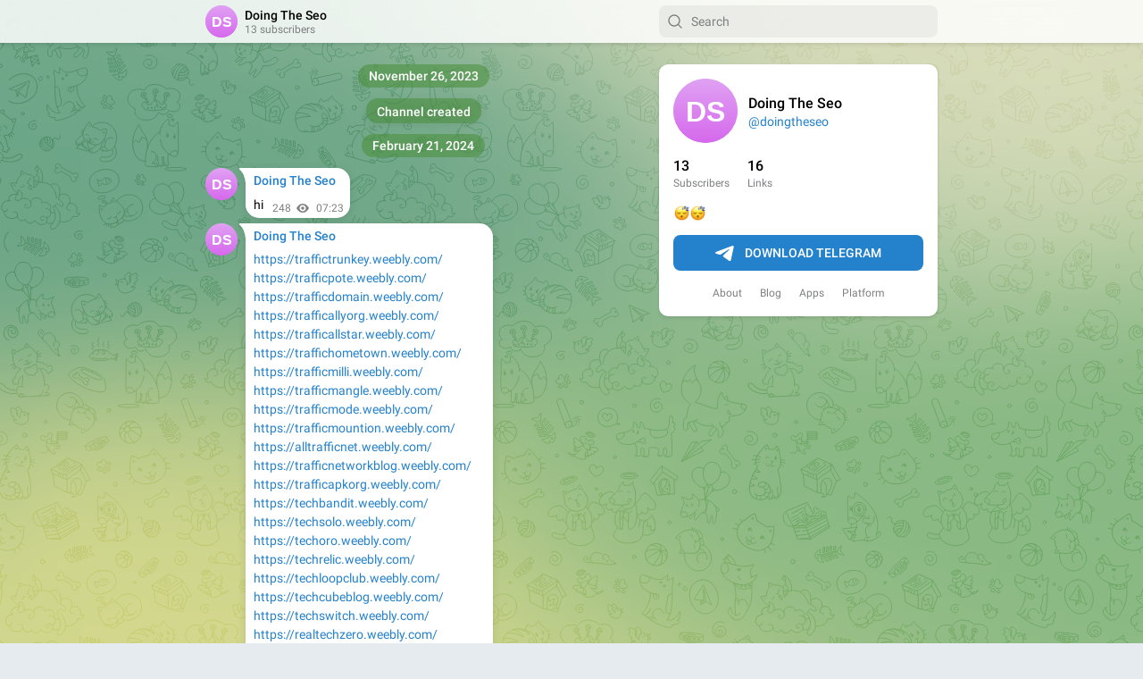

--- FILE ---
content_type: text/html; charset=utf-8
request_url: https://t.me/s/doingtheseo/16/
body_size: 18769
content:
<!DOCTYPE html>
<html>
  <head>
    <meta charset="utf-8">
    <title>Doing The Seo – Telegram</title>
    <meta name="viewport" content="width=device-width, initial-scale=1.0, minimum-scale=1.0, maximum-scale=1.0, user-scalable=no" />
    <meta name="format-detection" content="telephone=no" />
    <meta http-equiv="X-UA-Compatible"
     content="IE=edge" />
    <meta name="MobileOptimized" content="176" />
    <meta name="HandheldFriendly" content="True" />
    
<meta property="og:title" content="Doing The Seo">
<meta property="og:image" content="">
<meta property="og:site_name" content="Telegram">
<meta property="og:description" content="😴😴">

<meta property="twitter:title" content="Doing The Seo">
<meta property="twitter:image" content="">
<meta property="twitter:site" content="@Telegram">

<meta property="al:ios:app_store_id" content="686449807">
<meta property="al:ios:app_name" content="Telegram Messenger">
<meta property="al:ios:url" content="tg://resolve?domain=doingtheseo&amp;post=16">

<meta property="al:android:url" content="tg://resolve?domain=doingtheseo&amp;post=16">
<meta property="al:android:app_name" content="Telegram">
<meta property="al:android:package" content="org.telegram.messenger">

<meta name="twitter:card" content="summary">
<meta name="twitter:site" content="@Telegram">
<meta name="twitter:description" content="😴😴
">

    <link rel="next" href="/s/doingtheseo?after=209">
<link rel="canonical" href="/s/doingtheseo?before=210">

    <script>window.matchMedia&&window.matchMedia('(prefers-color-scheme: dark)').matches&&document.documentElement&&document.documentElement.classList&&document.documentElement.classList.add('theme_dark');</script>
    <link rel="icon" type="image/svg+xml" href="//telegram.org/img/website_icon.svg?4">
<link rel="apple-touch-icon" sizes="180x180" href="//telegram.org/img/apple-touch-icon.png">
<link rel="icon" type="image/png" sizes="32x32" href="//telegram.org/img/favicon-32x32.png">
<link rel="icon" type="image/png" sizes="16x16" href="//telegram.org/img/favicon-16x16.png">
<link rel="alternate icon" href="//telegram.org/img/favicon.ico" type="image/x-icon" />
    <link href="//telegram.org/css/font-roboto.css?1" rel="stylesheet" type="text/css">
    <link href="//telegram.org/css/widget-frame.css?72" rel="stylesheet" media="screen">
    <link href="//telegram.org/css/telegram-web.css?39" rel="stylesheet" media="screen">
    <script>TBaseUrl='/';</script>
    <style>        .user-color-12 {
          --user-line-gradient: repeating-linear-gradient(-45deg, #3391d4 0px, #3391d4 5px, #7dd3f0 5px, #7dd3f0 10px);
          --user-accent-color: #3391d4;
          --user-background: #3391d41f;
        }        .user-color-10 {
          --user-line-gradient: repeating-linear-gradient(-45deg, #27a910 0px, #27a910 5px, #a7dc57 5px, #a7dc57 10px);
          --user-accent-color: #27a910;
          --user-background: #27a9101f;
        }        .user-color-8 {
          --user-line-gradient: repeating-linear-gradient(-45deg, #e0802b 0px, #e0802b 5px, #fac534 5px, #fac534 10px);
          --user-accent-color: #e0802b;
          --user-background: #e0802b1f;
        }        .user-color-7 {
          --user-line-gradient: repeating-linear-gradient(-45deg, #e15052 0px, #e15052 5px, #f9ae63 5px, #f9ae63 10px);
          --user-accent-color: #e15052;
          --user-background: #e150521f;
        }        .user-color-9 {
          --user-line-gradient: repeating-linear-gradient(-45deg, #a05ff3 0px, #a05ff3 5px, #f48fff 5px, #f48fff 10px);
          --user-accent-color: #a05ff3;
          --user-background: #a05ff31f;
        }        .user-color-11 {
          --user-line-gradient: repeating-linear-gradient(-45deg, #27acce 0px, #27acce 5px, #82e8d6 5px, #82e8d6 10px);
          --user-accent-color: #27acce;
          --user-background: #27acce1f;
        }        .user-color-13 {
          --user-line-gradient: repeating-linear-gradient(-45deg, #dd4371 0px, #dd4371 5px, #ffbe9f 5px, #ffbe9f 10px);
          --user-accent-color: #dd4371;
          --user-background: #dd43711f;
        }        .user-color-14 {
          --user-line-gradient: repeating-linear-gradient(-45deg, #247bed 0px, #247bed 5px, #f04856 5px, #f04856 10px, #ffffff 10px, #ffffff 15px);
          --user-accent-color: #247bed;
          --user-background: #247bed1f;
        }        .user-color-15 {
          --user-line-gradient: repeating-linear-gradient(-45deg, #d67722 0px, #d67722 5px, #1ea011 5px, #1ea011 10px, #ffffff 10px, #ffffff 15px);
          --user-accent-color: #d67722;
          --user-background: #d677221f;
        }        .user-color-16 {
          --user-line-gradient: repeating-linear-gradient(-45deg, #179e42 0px, #179e42 5px, #e84a3f 5px, #e84a3f 10px, #ffffff 10px, #ffffff 15px);
          --user-accent-color: #179e42;
          --user-background: #179e421f;
        }        .user-color-17 {
          --user-line-gradient: repeating-linear-gradient(-45deg, #2894af 0px, #2894af 5px, #6fc456 5px, #6fc456 10px, #ffffff 10px, #ffffff 15px);
          --user-accent-color: #2894af;
          --user-background: #2894af1f;
        }        .user-color-18 {
          --user-line-gradient: repeating-linear-gradient(-45deg, #0c9ab3 0px, #0c9ab3 5px, #ffad95 5px, #ffad95 10px, #ffe6b5 10px, #ffe6b5 15px);
          --user-accent-color: #0c9ab3;
          --user-background: #0c9ab31f;
        }        .user-color-19 {
          --user-line-gradient: repeating-linear-gradient(-45deg, #7757d6 0px, #7757d6 5px, #f79610 5px, #f79610 10px, #ffde8e 10px, #ffde8e 15px);
          --user-accent-color: #7757d6;
          --user-background: #7757d61f;
        }        .user-color-20 {
          --user-line-gradient: repeating-linear-gradient(-45deg, #1585cf 0px, #1585cf 5px, #f2ab1d 5px, #f2ab1d 10px, #ffffff 10px, #ffffff 15px);
          --user-accent-color: #1585cf;
          --user-background: #1585cf1f;
        }        body.dark .user-color-12, html.theme_dark .user-color-12 {
          --user-line-gradient: repeating-linear-gradient(-45deg, #52bfff 0px, #52bfff 5px, #0b5494 5px, #0b5494 10px);
          --user-accent-color: #52bfff;
          --user-background: #52bfff1f;
        }        body.dark .user-color-10, html.theme_dark .user-color-10 {
          --user-line-gradient: repeating-linear-gradient(-45deg, #a7eb6e 0px, #a7eb6e 5px, #167e2d 5px, #167e2d 10px);
          --user-accent-color: #a7eb6e;
          --user-background: #a7eb6e1f;
        }        body.dark .user-color-8, html.theme_dark .user-color-8 {
          --user-line-gradient: repeating-linear-gradient(-45deg, #ecb04e 0px, #ecb04e 5px, #c35714 5px, #c35714 10px);
          --user-accent-color: #ecb04e;
          --user-background: #ecb04e1f;
        }        body.dark .user-color-7, html.theme_dark .user-color-7 {
          --user-line-gradient: repeating-linear-gradient(-45deg, #ff9380 0px, #ff9380 5px, #992f37 5px, #992f37 10px);
          --user-accent-color: #ff9380;
          --user-background: #ff93801f;
        }        body.dark .user-color-9, html.theme_dark .user-color-9 {
          --user-line-gradient: repeating-linear-gradient(-45deg, #c697ff 0px, #c697ff 5px, #5e31c8 5px, #5e31c8 10px);
          --user-accent-color: #c697ff;
          --user-background: #c697ff1f;
        }        body.dark .user-color-11, html.theme_dark .user-color-11 {
          --user-line-gradient: repeating-linear-gradient(-45deg, #40d8d0 0px, #40d8d0 5px, #045c7f 5px, #045c7f 10px);
          --user-accent-color: #40d8d0;
          --user-background: #40d8d01f;
        }        body.dark .user-color-13, html.theme_dark .user-color-13 {
          --user-line-gradient: repeating-linear-gradient(-45deg, #ff86a6 0px, #ff86a6 5px, #8e366e 5px, #8e366e 10px);
          --user-accent-color: #ff86a6;
          --user-background: #ff86a61f;
        }        body.dark .user-color-14, html.theme_dark .user-color-14 {
          --user-line-gradient: repeating-linear-gradient(-45deg, #3fa2fe 0px, #3fa2fe 5px, #e5424f 5px, #e5424f 10px, #ffffff 10px, #ffffff 15px);
          --user-accent-color: #3fa2fe;
          --user-background: #3fa2fe1f;
        }        body.dark .user-color-15, html.theme_dark .user-color-15 {
          --user-line-gradient: repeating-linear-gradient(-45deg, #ff905e 0px, #ff905e 5px, #32a527 5px, #32a527 10px, #ffffff 10px, #ffffff 15px);
          --user-accent-color: #ff905e;
          --user-background: #ff905e1f;
        }        body.dark .user-color-16, html.theme_dark .user-color-16 {
          --user-line-gradient: repeating-linear-gradient(-45deg, #66d364 0px, #66d364 5px, #d5444f 5px, #d5444f 10px, #ffffff 10px, #ffffff 15px);
          --user-accent-color: #66d364;
          --user-background: #66d3641f;
        }        body.dark .user-color-17, html.theme_dark .user-color-17 {
          --user-line-gradient: repeating-linear-gradient(-45deg, #22bce2 0px, #22bce2 5px, #3da240 5px, #3da240 10px, #ffffff 10px, #ffffff 15px);
          --user-accent-color: #22bce2;
          --user-background: #22bce21f;
        }        body.dark .user-color-18, html.theme_dark .user-color-18 {
          --user-line-gradient: repeating-linear-gradient(-45deg, #22bce2 0px, #22bce2 5px, #ff9778 5px, #ff9778 10px, #ffda6b 10px, #ffda6b 15px);
          --user-accent-color: #22bce2;
          --user-background: #22bce21f;
        }        body.dark .user-color-19, html.theme_dark .user-color-19 {
          --user-line-gradient: repeating-linear-gradient(-45deg, #9791ff 0px, #9791ff 5px, #f2731d 5px, #f2731d 10px, #ffdb59 10px, #ffdb59 15px);
          --user-accent-color: #9791ff;
          --user-background: #9791ff1f;
        }        body.dark .user-color-20, html.theme_dark .user-color-20 {
          --user-line-gradient: repeating-linear-gradient(-45deg, #3da6eb 0px, #3da6eb 5px, #eea51d 5px, #eea51d 10px, #ffffff 10px, #ffffff 15px);
          --user-accent-color: #3da6eb;
          --user-background: #3da6eb1f;
        }.user-color-6, .user-color-4, .user-color-2, .user-color-0, .user-color-1, .user-color-3, .user-color-5,   .user-color-default {
    --user-accent-color: var(--accent-color);
    --user-accent-background: var(--accent-background);
    --user-line-gradient: linear-gradient(45deg, var(--accent-color), var(--accent-color));
  }</style>
  </head>
  <body class="widget_frame_base tgme_webpreview emoji_image thin_box_shadow tme_mode no_transitions">
    <div class="tgme_background_wrap">
      <canvas id="tgme_background" class="tgme_background" width="50" height="50" data-colors="dbddbb,6ba587,d5d88d,88b884"></canvas>
      <div class="tgme_background_pattern"></div>
    </div>
    <header class="tgme_header search_collapsed">
  <div class="tgme_container">
    <div class="tgme_header_search">
      <form class="tgme_header_search_form" action="/s/doingtheseo">
        <svg class="tgme_header_search_form_icon" width="20" height="20" viewBox="0 0 20 20"><g fill="none" stroke="#7D7F81" stroke-width="1.4"><circle cx="9" cy="9" r="6"></circle><path d="M13.5,13.5 L17,17" stroke-linecap="round"></path></g></svg>
        <input class="tgme_header_search_form_input js-header_search" placeholder="Search" name="q" autocomplete="off" value="" />
        <a href="/s/doingtheseo" class="tgme_header_search_form_clear"><svg class="tgme_action_button_icon" xmlns="http://www.w3.org/2000/svg" viewBox="0 0 20 20" width="20" height="20"><g class="icon_body" fill="none" stroke-linecap="round" stroke-linejoin="round" stroke="#000000" stroke-width="1.5"><path d="M6 14l8-8m0 8L6 6" stroke-dasharray="0,11.314" stroke-dashoffset="5.657"/><path d="M26 14l8-8m0 8l-8-8" stroke-dasharray="0.371,10.943" stroke-dashoffset="5.842"/><path d="M46 14l8-8m0 8l-8-8" stroke-dasharray="1.982,9.332" stroke-dashoffset="6.647756"/><path d="M66 14l8-8m0 8l-8-8" stroke-dasharray="5.173,6.14" stroke-dashoffset="8.243"/><path d="M86 14l8-8m0 8l-8-8" stroke-dasharray="7.866,3.448" stroke-dashoffset="9.59"/><path d="M106 14l8-8m0 8l-8-8" stroke-dasharray="9.471,1.843" stroke-dashoffset="10.392"/><path d="M126 14l8-8m0 8l-8-8" stroke-dasharray="10.417,0.896" stroke-dashoffset="10.866"/><path d="M146 14l8-8m0 8l-8-8" stroke-dasharray="10.961,0.353" stroke-dashoffset="11.137"/><path d="M166 14l8-8m0 8l-8-8" stroke-dasharray="11.234,0.08" stroke-dashoffset="11.274"/><path d="M186 14l8-8m0 8l-8-8"/></g></svg></a>
      </form>
    </div>
    <div class="tgme_header_right_column">
      <section class="tgme_right_column">
        <div class="tgme_channel_info">
          <div class="tgme_channel_info_header">
            <i class="tgme_page_photo_image bgcolor6" data-content="DS"><img src="[data-uri]%2BPGRlZnM%2BPGxpbmVhckdyYWRpZW50IGlkPSJnIiB4MT0iMCUiIHgyPSIwJSIgeTE9IjAlIiB5Mj0iMTAwJSI%2BPHN0b3Agb2Zmc2V0PSIwJSIgc3RvcC1jb2xvcj0iI2UwYTJmMyIvPjxzdG9wIG9mZnNldD0iMTAwJSIgc3RvcC1jb2xvcj0iI2Q2NjllZCIvPjwvbGluZWFyR3JhZGllbnQ%[base64]%2BPHJlY3Qgd2lkdGg9IjEwMCIgaGVpZ2h0PSIxMDAiIGZpbGw9InVybCgjZykiLz48dGV4dCB0ZXh0LWFuY2hvcj0ibWlkZGxlIiB4PSI1MCIgeT0iNjYiIGZpbGw9IiNmZmYiPkRTPC90ZXh0Pjwvc3ZnPg%3D%3D"></i>
            <div class="tgme_channel_info_header_title_wrap">
              <div class="tgme_channel_info_header_title"><span dir="auto">Doing The Seo</span></div>
              <div class="tgme_channel_info_header_labels"></div>
            </div>
            <div class="tgme_channel_info_header_username"><a href="https://t.me/doingtheseo">@doingtheseo</a></div>
          </div>
          <div class="tgme_channel_info_counters"><div class="tgme_channel_info_counter"><span class="counter_value">13</span> <span class="counter_type">subscribers</span></div><div class="tgme_channel_info_counter"><span class="counter_value">16</span> <span class="counter_type">links</span></div></div>
          <div class="tgme_channel_info_description"><i class="emoji" style="background-image:url('//telegram.org/img/emoji/40/F09F98B4.png')"><b>😴</b></i><i class="emoji" style="background-image:url('//telegram.org/img/emoji/40/F09F98B4.png')"><b>😴</b></i></div>
          <a class="tgme_channel_download_telegram" href="//telegram.org/dl?tme=0770ab780fb19b2f79_2751732788500728879">
            <svg class="tgme_channel_download_telegram_icon" width="21px" height="18px" viewBox="0 0 21 18"><g fill="none"><path fill="#ffffff" d="M0.554,7.092 L19.117,0.078 C19.737,-0.156 20.429,0.156 20.663,0.776 C20.745,0.994 20.763,1.23 20.713,1.457 L17.513,16.059 C17.351,16.799 16.62,17.268 15.88,17.105 C15.696,17.065 15.523,16.987 15.37,16.877 L8.997,12.271 C8.614,11.994 8.527,11.458 8.805,11.074 C8.835,11.033 8.869,10.994 8.905,10.958 L15.458,4.661 C15.594,4.53 15.598,4.313 15.467,4.176 C15.354,4.059 15.174,4.037 15.036,4.125 L6.104,9.795 C5.575,10.131 4.922,10.207 4.329,10.002 L0.577,8.704 C0.13,8.55 -0.107,8.061 0.047,7.614 C0.131,7.374 0.316,7.182 0.554,7.092 Z"></path></g></svg>Download Telegram
          </a>
          <div class="tgme_footer">
            <div class="tgme_footer_column">
              <h5><a href="//telegram.org/faq">About</a></h5>
            </div>
            <div class="tgme_footer_column">
              <h5><a href="//telegram.org/blog">Blog</a></h5>
            </div>
            <div class="tgme_footer_column">
              <h5><a href="//telegram.org/apps">Apps</a></h5>
            </div>
            <div class="tgme_footer_column">
              <h5><a href="//core.telegram.org/">Platform</a></h5>
            </div>
          </div>
        </div>
      </section>
    </div>
    <div class="tgme_header_info">
      <a class="tgme_channel_join_telegram" href="//telegram.org/dl?tme=0770ab780fb19b2f79_2751732788500728879">
        <svg class="tgme_channel_join_telegram_icon" width="19px" height="16px" viewBox="0 0 19 16"><g fill="none"><path fill="#ffffff" d="M0.465,6.638 L17.511,0.073 C18.078,-0.145 18.714,0.137 18.932,0.704 C19.009,0.903 19.026,1.121 18.981,1.33 L16.042,15.001 C15.896,15.679 15.228,16.111 14.549,15.965 C14.375,15.928 14.211,15.854 14.068,15.748 L8.223,11.443 C7.874,11.185 7.799,10.694 8.057,10.345 C8.082,10.311 8.109,10.279 8.139,10.249 L14.191,4.322 C14.315,4.201 14.317,4.002 14.195,3.878 C14.091,3.771 13.926,3.753 13.8,3.834 L5.602,9.138 C5.112,9.456 4.502,9.528 3.952,9.333 L0.486,8.112 C0.077,7.967 -0.138,7.519 0.007,7.11 C0.083,6.893 0.25,6.721 0.465,6.638 Z"></path></g></svg>Join
      </a>
      <a class="tgme_header_link" href="https://t.me/doingtheseo">
        <i class="tgme_page_photo_image bgcolor6" data-content="DS"><img src="[data-uri]%2BPGRlZnM%2BPGxpbmVhckdyYWRpZW50IGlkPSJnIiB4MT0iMCUiIHgyPSIwJSIgeTE9IjAlIiB5Mj0iMTAwJSI%2BPHN0b3Agb2Zmc2V0PSIwJSIgc3RvcC1jb2xvcj0iI2UwYTJmMyIvPjxzdG9wIG9mZnNldD0iMTAwJSIgc3RvcC1jb2xvcj0iI2Q2NjllZCIvPjwvbGluZWFyR3JhZGllbnQ%[base64]%2BPHJlY3Qgd2lkdGg9IjEwMCIgaGVpZ2h0PSIxMDAiIGZpbGw9InVybCgjZykiLz48dGV4dCB0ZXh0LWFuY2hvcj0ibWlkZGxlIiB4PSI1MCIgeT0iNjYiIGZpbGw9IiNmZmYiPkRTPC90ZXh0Pjwvc3ZnPg%3D%3D"></i>
        <div class="tgme_header_title_wrap">
          <div class="tgme_header_title"><span dir="auto">Doing The Seo</span></div>
          <div class="tgme_header_labels"></div>
        </div>
        <div class="tgme_header_counter">13 subscribers</div>
      </a>
    </div>
  </div>
</header>
<main class="tgme_main" data-url="/doingtheseo">
  <div class="tgme_container">
    <section class="tgme_channel_history js-message_history">
      <div class="tgme_widget_message_wrap js-widget_message_wrap"><div class="tgme_widget_message text_not_supported_wrap service_message js-widget_message" data-post="doingtheseo/1" data-view="eyJjIjotMjA2MTQyMDMzOSwicCI6MSwidCI6MTc2ODg4Mjg2MCwiaCI6IjJjODExOGY5MDAxNTI4MmFiZiJ9">
  <div class="tgme_widget_message_user"><a href="https://t.me/doingtheseo"><i class="tgme_widget_message_user_photo bgcolor6" data-content="D"><img src="[data-uri]%2BPGRlZnM%2BPGxpbmVhckdyYWRpZW50IGlkPSJnIiB4MT0iMCUiIHgyPSIwJSIgeTE9IjAlIiB5Mj0iMTAwJSI%2BPHN0b3Agb2Zmc2V0PSIwJSIgc3RvcC1jb2xvcj0iI2UwYTJmMyIvPjxzdG9wIG9mZnNldD0iMTAwJSIgc3RvcC1jb2xvcj0iI2Q2NjllZCIvPjwvbGluZWFyR3JhZGllbnQ%[base64]%2BPHJlY3Qgd2lkdGg9IjEwMCIgaGVpZ2h0PSIxMDAiIGZpbGw9InVybCgjZykiLz48dGV4dCB0ZXh0LWFuY2hvcj0ibWlkZGxlIiB4PSI1MCIgeT0iNjYiIGZpbGw9IiNmZmYiPkRTPC90ZXh0Pjwvc3ZnPg%3D%3D"></i></a></div>
  <div class="tgme_widget_message_bubble">
    
        <i class="tgme_widget_message_bubble_tail">
      <svg class="bubble_icon" width="9px" height="20px" viewBox="0 0 9 20">
        <g fill="none">
          <path class="background" fill="#ffffff" d="M8,1 L9,1 L9,20 L8,20 L8,18 C7.807,15.161 7.124,12.233 5.950,9.218 C5.046,6.893 3.504,4.733 1.325,2.738 L1.325,2.738 C0.917,2.365 0.89,1.732 1.263,1.325 C1.452,1.118 1.72,1 2,1 L8,1 Z"></path>
          <path class="border_1x" fill="#d7e3ec" d="M9,1 L2,1 C1.72,1 1.452,1.118 1.263,1.325 C0.89,1.732 0.917,2.365 1.325,2.738 C3.504,4.733 5.046,6.893 5.95,9.218 C7.124,12.233 7.807,15.161 8,18 L8,20 L9,20 L9,1 Z M2,0 L9,0 L9,20 L7,20 L7,20 L7.002,18.068 C6.816,15.333 6.156,12.504 5.018,9.58 C4.172,7.406 2.72,5.371 0.649,3.475 C-0.165,2.729 -0.221,1.464 0.525,0.649 C0.904,0.236 1.439,0 2,0 Z"></path>
          <path class="border_2x" d="M9,1 L2,1 C1.72,1 1.452,1.118 1.263,1.325 C0.89,1.732 0.917,2.365 1.325,2.738 C3.504,4.733 5.046,6.893 5.95,9.218 C7.124,12.233 7.807,15.161 8,18 L8,20 L9,20 L9,1 Z M2,0.5 L9,0.5 L9,20 L7.5,20 L7.5,20 L7.501,18.034 C7.312,15.247 6.64,12.369 5.484,9.399 C4.609,7.15 3.112,5.052 0.987,3.106 C0.376,2.547 0.334,1.598 0.894,0.987 C1.178,0.677 1.579,0.5 2,0.5 Z"></path>
          <path class="border_3x" d="M9,1 L2,1 C1.72,1 1.452,1.118 1.263,1.325 C0.89,1.732 0.917,2.365 1.325,2.738 C3.504,4.733 5.046,6.893 5.95,9.218 C7.124,12.233 7.807,15.161 8,18 L8,20 L9,20 L9,1 Z M2,0.667 L9,0.667 L9,20 L7.667,20 L7.667,20 L7.668,18.023 C7.477,15.218 6.802,12.324 5.64,9.338 C4.755,7.064 3.243,4.946 1.1,2.983 C0.557,2.486 0.52,1.643 1.017,1.1 C1.269,0.824 1.626,0.667 2,0.667 Z"></path>
        </g>
      </svg>
    </i>
    <div class="tgme_widget_message_author accent_color"><a class="tgme_widget_message_owner_name" href="https://t.me/doingtheseo"><span dir="auto">Doing The Seo</span></a></div>


<div class="tgme_widget_message_text js-message_text" dir="auto">Channel created</div>
<div class="tgme_widget_message_footer compact js-message_footer">
  
  <div class="tgme_widget_message_info short js-message_info">
    <span class="tgme_widget_message_meta"><a class="tgme_widget_message_date" href="https://t.me/doingtheseo/1"><time datetime="2023-11-26T09:46:51+00:00" class="time">09:46</time></a></span>
  </div>
</div>
  </div>
  
</div></div><div class="tgme_widget_message_wrap js-widget_message_wrap"><div class="tgme_widget_message text_not_supported_wrap js-widget_message" data-post="doingtheseo/200" data-view="eyJjIjotMjA2MTQyMDMzOSwicCI6MjAwLCJ0IjoxNzY4ODgyODYwLCJoIjoiNjQ3M2Y1YjM4OTM5MDYxNDJhIn0">
  <div class="tgme_widget_message_user"><a href="https://t.me/doingtheseo"><i class="tgme_widget_message_user_photo bgcolor6" data-content="D"><img src="[data-uri]%2BPGRlZnM%2BPGxpbmVhckdyYWRpZW50IGlkPSJnIiB4MT0iMCUiIHgyPSIwJSIgeTE9IjAlIiB5Mj0iMTAwJSI%2BPHN0b3Agb2Zmc2V0PSIwJSIgc3RvcC1jb2xvcj0iI2UwYTJmMyIvPjxzdG9wIG9mZnNldD0iMTAwJSIgc3RvcC1jb2xvcj0iI2Q2NjllZCIvPjwvbGluZWFyR3JhZGllbnQ%[base64]%2BPHJlY3Qgd2lkdGg9IjEwMCIgaGVpZ2h0PSIxMDAiIGZpbGw9InVybCgjZykiLz48dGV4dCB0ZXh0LWFuY2hvcj0ibWlkZGxlIiB4PSI1MCIgeT0iNjYiIGZpbGw9IiNmZmYiPkRTPC90ZXh0Pjwvc3ZnPg%3D%3D"></i></a></div>
  <div class="tgme_widget_message_bubble">
    
        <i class="tgme_widget_message_bubble_tail">
      <svg class="bubble_icon" width="9px" height="20px" viewBox="0 0 9 20">
        <g fill="none">
          <path class="background" fill="#ffffff" d="M8,1 L9,1 L9,20 L8,20 L8,18 C7.807,15.161 7.124,12.233 5.950,9.218 C5.046,6.893 3.504,4.733 1.325,2.738 L1.325,2.738 C0.917,2.365 0.89,1.732 1.263,1.325 C1.452,1.118 1.72,1 2,1 L8,1 Z"></path>
          <path class="border_1x" fill="#d7e3ec" d="M9,1 L2,1 C1.72,1 1.452,1.118 1.263,1.325 C0.89,1.732 0.917,2.365 1.325,2.738 C3.504,4.733 5.046,6.893 5.95,9.218 C7.124,12.233 7.807,15.161 8,18 L8,20 L9,20 L9,1 Z M2,0 L9,0 L9,20 L7,20 L7,20 L7.002,18.068 C6.816,15.333 6.156,12.504 5.018,9.58 C4.172,7.406 2.72,5.371 0.649,3.475 C-0.165,2.729 -0.221,1.464 0.525,0.649 C0.904,0.236 1.439,0 2,0 Z"></path>
          <path class="border_2x" d="M9,1 L2,1 C1.72,1 1.452,1.118 1.263,1.325 C0.89,1.732 0.917,2.365 1.325,2.738 C3.504,4.733 5.046,6.893 5.95,9.218 C7.124,12.233 7.807,15.161 8,18 L8,20 L9,20 L9,1 Z M2,0.5 L9,0.5 L9,20 L7.5,20 L7.5,20 L7.501,18.034 C7.312,15.247 6.64,12.369 5.484,9.399 C4.609,7.15 3.112,5.052 0.987,3.106 C0.376,2.547 0.334,1.598 0.894,0.987 C1.178,0.677 1.579,0.5 2,0.5 Z"></path>
          <path class="border_3x" d="M9,1 L2,1 C1.72,1 1.452,1.118 1.263,1.325 C0.89,1.732 0.917,2.365 1.325,2.738 C3.504,4.733 5.046,6.893 5.95,9.218 C7.124,12.233 7.807,15.161 8,18 L8,20 L9,20 L9,1 Z M2,0.667 L9,0.667 L9,20 L7.667,20 L7.667,20 L7.668,18.023 C7.477,15.218 6.802,12.324 5.64,9.338 C4.755,7.064 3.243,4.946 1.1,2.983 C0.557,2.486 0.52,1.643 1.017,1.1 C1.269,0.824 1.626,0.667 2,0.667 Z"></path>
        </g>
      </svg>
    </i>
    <div class="tgme_widget_message_author accent_color"><a class="tgme_widget_message_owner_name" href="https://t.me/doingtheseo"><span dir="auto">Doing The Seo</span></a></div>


<div class="tgme_widget_message_text js-message_text" dir="auto">hi</div>
<div class="tgme_widget_message_footer compact js-message_footer">
  
  <div class="tgme_widget_message_info short js-message_info">
    <span class="tgme_widget_message_views">248</span><span class="copyonly"> views</span><span class="tgme_widget_message_meta"><a class="tgme_widget_message_date" href="https://t.me/doingtheseo/200"><time datetime="2024-02-21T07:23:31+00:00" class="time">07:23</time></a></span>
  </div>
</div>
  </div>
  
</div></div><div class="tgme_widget_message_wrap js-widget_message_wrap"><div class="tgme_widget_message text_not_supported_wrap js-widget_message" data-post="doingtheseo/201" data-view="eyJjIjotMjA2MTQyMDMzOSwicCI6MjAxLCJ0IjoxNzY4ODgyODYwLCJoIjoiZGMzN2EyMzdjYzcxZTY2NDk4In0">
  <div class="tgme_widget_message_user"><a href="https://t.me/doingtheseo"><i class="tgme_widget_message_user_photo bgcolor6" data-content="D"><img src="[data-uri]%2BPGRlZnM%2BPGxpbmVhckdyYWRpZW50IGlkPSJnIiB4MT0iMCUiIHgyPSIwJSIgeTE9IjAlIiB5Mj0iMTAwJSI%2BPHN0b3Agb2Zmc2V0PSIwJSIgc3RvcC1jb2xvcj0iI2UwYTJmMyIvPjxzdG9wIG9mZnNldD0iMTAwJSIgc3RvcC1jb2xvcj0iI2Q2NjllZCIvPjwvbGluZWFyR3JhZGllbnQ%[base64]%2BPHJlY3Qgd2lkdGg9IjEwMCIgaGVpZ2h0PSIxMDAiIGZpbGw9InVybCgjZykiLz48dGV4dCB0ZXh0LWFuY2hvcj0ibWlkZGxlIiB4PSI1MCIgeT0iNjYiIGZpbGw9IiNmZmYiPkRTPC90ZXh0Pjwvc3ZnPg%3D%3D"></i></a></div>
  <div class="tgme_widget_message_bubble">
    
        <i class="tgme_widget_message_bubble_tail">
      <svg class="bubble_icon" width="9px" height="20px" viewBox="0 0 9 20">
        <g fill="none">
          <path class="background" fill="#ffffff" d="M8,1 L9,1 L9,20 L8,20 L8,18 C7.807,15.161 7.124,12.233 5.950,9.218 C5.046,6.893 3.504,4.733 1.325,2.738 L1.325,2.738 C0.917,2.365 0.89,1.732 1.263,1.325 C1.452,1.118 1.72,1 2,1 L8,1 Z"></path>
          <path class="border_1x" fill="#d7e3ec" d="M9,1 L2,1 C1.72,1 1.452,1.118 1.263,1.325 C0.89,1.732 0.917,2.365 1.325,2.738 C3.504,4.733 5.046,6.893 5.95,9.218 C7.124,12.233 7.807,15.161 8,18 L8,20 L9,20 L9,1 Z M2,0 L9,0 L9,20 L7,20 L7,20 L7.002,18.068 C6.816,15.333 6.156,12.504 5.018,9.58 C4.172,7.406 2.72,5.371 0.649,3.475 C-0.165,2.729 -0.221,1.464 0.525,0.649 C0.904,0.236 1.439,0 2,0 Z"></path>
          <path class="border_2x" d="M9,1 L2,1 C1.72,1 1.452,1.118 1.263,1.325 C0.89,1.732 0.917,2.365 1.325,2.738 C3.504,4.733 5.046,6.893 5.95,9.218 C7.124,12.233 7.807,15.161 8,18 L8,20 L9,20 L9,1 Z M2,0.5 L9,0.5 L9,20 L7.5,20 L7.5,20 L7.501,18.034 C7.312,15.247 6.64,12.369 5.484,9.399 C4.609,7.15 3.112,5.052 0.987,3.106 C0.376,2.547 0.334,1.598 0.894,0.987 C1.178,0.677 1.579,0.5 2,0.5 Z"></path>
          <path class="border_3x" d="M9,1 L2,1 C1.72,1 1.452,1.118 1.263,1.325 C0.89,1.732 0.917,2.365 1.325,2.738 C3.504,4.733 5.046,6.893 5.95,9.218 C7.124,12.233 7.807,15.161 8,18 L8,20 L9,20 L9,1 Z M2,0.667 L9,0.667 L9,20 L7.667,20 L7.667,20 L7.668,18.023 C7.477,15.218 6.802,12.324 5.64,9.338 C4.755,7.064 3.243,4.946 1.1,2.983 C0.557,2.486 0.52,1.643 1.017,1.1 C1.269,0.824 1.626,0.667 2,0.667 Z"></path>
        </g>
      </svg>
    </i>
    <div class="tgme_widget_message_author accent_color"><a class="tgme_widget_message_owner_name" href="https://t.me/doingtheseo"><span dir="auto">Doing The Seo</span></a></div>


<div class="tgme_widget_message_text js-message_text" dir="auto"><a href="https://traffictrunkey.weebly.com/" target="_blank" rel="noopener">https://traffictrunkey.weebly.com/</a><br/><a href="https://trafficpote.weebly.com/" target="_blank" rel="noopener">https://trafficpote.weebly.com/</a><br/><a href="https://trafficdomain.weebly.com/" target="_blank" rel="noopener">https://trafficdomain.weebly.com/</a><br/><a href="https://trafficallyorg.weebly.com/" target="_blank" rel="noopener">https://trafficallyorg.weebly.com/</a><br/><a href="https://trafficallstar.weebly.com/" target="_blank" rel="noopener">https://trafficallstar.weebly.com/</a><br/><a href="https://traffichometown.weebly.com/" target="_blank" rel="noopener">https://traffichometown.weebly.com/</a><br/><a href="https://trafficmilli.weebly.com/" target="_blank" rel="noopener">https://trafficmilli.weebly.com/</a><br/><a href="https://trafficmangle.weebly.com/" target="_blank" rel="noopener">https://trafficmangle.weebly.com/</a><br/><a href="https://trafficmode.weebly.com/" target="_blank" rel="noopener">https://trafficmode.weebly.com/</a><br/><a href="https://trafficmountion.weebly.com/" target="_blank" rel="noopener">https://trafficmountion.weebly.com/</a><br/><a href="https://alltrafficnet.weebly.com/" target="_blank" rel="noopener">https://alltrafficnet.weebly.com/</a><br/><a href="https://trafficnetworkblog.weebly.com/" target="_blank" rel="noopener">https://trafficnetworkblog.weebly.com/</a><br/><a href="https://trafficapkorg.weebly.com/" target="_blank" rel="noopener">https://trafficapkorg.weebly.com/</a><br/><a href="https://techbandit.weebly.com/" target="_blank" rel="noopener">https://techbandit.weebly.com/</a><br/><a href="https://techsolo.weebly.com/" target="_blank" rel="noopener">https://techsolo.weebly.com/</a><br/><a href="https://techoro.weebly.com/" target="_blank" rel="noopener">https://techoro.weebly.com/</a><br/><a href="https://techrelic.weebly.com/" target="_blank" rel="noopener">https://techrelic.weebly.com/</a><br/><a href="https://techloopclub.weebly.com/" target="_blank" rel="noopener">https://techloopclub.weebly.com/</a><br/><a href="https://techcubeblog.weebly.com/" target="_blank" rel="noopener">https://techcubeblog.weebly.com/</a><br/><a href="https://techswitch.weebly.com/" target="_blank" rel="noopener">https://techswitch.weebly.com/</a><br/><a href="https://realtechzero.weebly.com/" target="_blank" rel="noopener">https://realtechzero.weebly.com/</a><br/><a href="https://techhunterstore.weebly.com/" target="_blank" rel="noopener">https://techhunterstore.weebly.com/</a><br/><a href="https://autotechapplive.weebly.com/" target="_blank" rel="noopener">https://autotechapplive.weebly.com/</a><br/><a href="https://hoontech.weebly.com/" target="_blank" rel="noopener">https://hoontech.weebly.com/</a><br/><a href="https://polistech.weebly.com/" target="_blank" rel="noopener">https://polistech.weebly.com/</a><br/><a href="https://techtapinfo.weebly.com/" target="_blank" rel="noopener">https://techtapinfo.weebly.com/</a><br/><a href="https://techdigtal.weebly.com/" target="_blank" rel="noopener">https://techdigtal.weebly.com/</a><br/><a href="https://techforcestudio.weebly.com/" target="_blank" rel="noopener">https://techforcestudio.weebly.com/</a><br/><a href="https://techpoke.weebly.com/" target="_blank" rel="noopener">https://techpoke.weebly.com/</a><br/><a href="https://hexautotech.weebly.com/" target="_blank" rel="noopener">https://hexautotech.weebly.com/</a><br/><a href="https://techveritas.weebly.com/" target="_blank" rel="noopener">https://techveritas.weebly.com/</a><br/><a href="https://techfireshop.weebly.com/" target="_blank" rel="noopener">https://techfireshop.weebly.com/</a><br/><a href="https://techlockclub.weebly.com/" target="_blank" rel="noopener">https://techlockclub.weebly.com/</a><br/><a href="https://techshockshop.weebly.com/" target="_blank" rel="noopener">https://techshockshop.weebly.com/</a><br/><a href="https://techbeastsolutions.weebly.com/" target="_blank" rel="noopener">https://techbeastsolutions.weebly.com/</a><br/><a href="https://alltechrague.weebly.com/" target="_blank" rel="noopener">https://alltechrague.weebly.com/</a><br/><a href="https://techoutcast.weebly.com/" target="_blank" rel="noopener">https://techoutcast.weebly.com/</a><br/><a href="https://techbet.weebly.com/" target="_blank" rel="noopener">https://techbet.weebly.com/</a><br/><a href="https://oryxtech.weebly.com/" target="_blank" rel="noopener">https://oryxtech.weebly.com/</a><br/><a href="https://technovus.weebly.com/" target="_blank" rel="noopener">https://technovus.weebly.com/</a><br/><a href="https://techneed.weebly.com/" target="_blank" rel="noopener">https://techneed.weebly.com/</a><br/><a href="https://techalphasolutions.weebly.com/" target="_blank" rel="noopener">https://techalphasolutions.weebly.com/</a><br/><a href="https://stertech.weebly.com/" target="_blank" rel="noopener">https://stertech.weebly.com/</a><br/><a href="https://techrestart.weebly.com/" target="_blank" rel="noopener">https://techrestart.weebly.com/</a><br/><a href="https://totaltechblog.weebly.com/" target="_blank" rel="noopener">https://totaltechblog.weebly.com/</a><br/><a href="https://techwiredclub.weebly.com/" target="_blank" rel="noopener">https://techwiredclub.weebly.com/</a><br/><a href="https://techdwraf.weebly.com/" target="_blank" rel="noopener">https://techdwraf.weebly.com/</a><br/><a href="https://techhammershop.weebly.com/" target="_blank" rel="noopener">https://techhammershop.weebly.com/</a><br/><a href="https://techfuelsolutions.weebly.com/" target="_blank" rel="noopener">https://techfuelsolutions.weebly.com/</a><br/><a href="https://techbrosolutions.weebly.com/" target="_blank" rel="noopener">https://techbrosolutions.weebly.com/</a><br/><a href="https://techbrotherorg.weebly.com/" target="_blank" rel="noopener">https://techbrotherorg.weebly.com/</a><br/><a href="https://techhand.weebly.com/" target="_blank" rel="noopener">https://techhand.weebly.com/</a><br/><a href="https://fashionpassional.weebly.com/" target="_blank" rel="noopener">https://fashionpassional.weebly.com/</a><br/><a href="https://fashionfascinating.weebly.com/" target="_blank" rel="noopener">https://fashionfascinating.weebly.com/</a><br/><a href="https://fashionappear.weebly.com/" target="_blank" rel="noopener">https://fashionappear.weebly.com/</a><br/><a href="https://fashionetarnal.weebly.com/" target="_blank" rel="noopener">https://fashionetarnal.weebly.com/</a><br/><a href="https://fashionelagance.weebly.com/" target="_blank" rel="noopener">https://fashionelagance.weebly.com/</a><br/><a href="https://fashionsymbolshop.weebly.com/" target="_blank" rel="noopener">https://fashionsymbolshop.weebly.com/</a><br/><a href="https://fashionvail.weebly.com/" target="_blank" rel="noopener">https://fashionvail.weebly.com/</a><br/><a href="https://fashionjasmaine.weebly.com/" target="_blank" rel="noopener">https://fashionjasmaine.weebly.com/</a><br/><a href="https://fashionprincesse.weebly.com/" target="_blank" rel="noopener">https://fashionprincesse.weebly.com/</a><br/><a href="https://fashionglamourorg.weebly.com/" target="_blank" rel="noopener">https://fashionglamourorg.weebly.com/</a><br/><a href="https://fashionexqisite.weebly.com/" target="_blank" rel="noopener">https://fashionexqisite.weebly.com/</a><br/><a href="https://fashionpurifying.weebly.com/" target="_blank" rel="noopener">https://fashionpurifying.weebly.com/</a><br/><a href="https://fashiononyx.weebly.com/" target="_blank" rel="noopener">https://fashiononyx.weebly.com/</a><br/><a href="https://fashionvenom.weebly.com/" target="_blank" rel="noopener">https://fashionvenom.weebly.com/</a><br/><a href="https://fashionadmire.weebly.com/" target="_blank" rel="noopener">https://fashionadmire.weebly.com/</a><br/><a href="https://fashionluxurant.weebly.com/" target="_blank" rel="noopener">https://fashionluxurant.weebly.com/</a><br/><a href="https://fashionclubstudio.weebly.com/" target="_blank" rel="noopener">https://fashionclubstudio.weebly.com/</a><br/><a href="https://fashionlavish.weebly.com/" target="_blank" rel="noopener">https://fashionlavish.weebly.com/</a><br/><a href="https://fashionexuberant.weebly.com/" target="_blank" rel="noopener">https://fashionexuberant.weebly.com/</a><br/><a href="https://fashionhustler.weebly.com/" target="_blank" rel="noopener">https://fashionhustler.weebly.com/</a><br/><a href="https://fashionangelicshop.weebly.com/" target="_blank" rel="noopener">https://fashionangelicshop.weebly.com/</a><br/><a href="https://fashiomqueen.weebly.com/" target="_blank" rel="noopener">https://fashiomqueen.weebly.com/</a><br/><a href="https://fashionritzy.weebly.com/" target="_blank" rel="noopener">https://fashionritzy.weebly.com/</a><br/><a href="https://fashionjacqurad.weebly.com/" target="_blank" rel="noopener">https://fashionjacqurad.weebly.com/</a><br/><a href="https://faashionbeing.weebly.com/" target="_blank" rel="noopener">https://faashionbeing.weebly.com/</a><br/><a href="https://fashioncabna.weebly.com/" target="_blank" rel="noopener">https://fashioncabna.weebly.com/</a><br/><a href="https://fashionpinkorg.weebly.com/" target="_blank" rel="noopener">https://fashionpinkorg.weebly.com/</a><br/><a href="https://fashionsecretorg.weebly.com/" target="_blank" rel="noopener">https://fashionsecretorg.weebly.com/</a><br/><a href="https://fashioncoveted.weebly.com/" target="_blank" rel="noopener">https://fashioncoveted.weebly.com/</a><br/><a href="https://fashionfaille.weebly.com/" target="_blank" rel="noopener">https://fashionfaille.weebly.com/</a><br/><a href="https://fashiononeblog.weebly.com/" target="_blank" rel="noopener">https://fashiononeblog.weebly.com/</a><br/><a href="https://fashionfantasyshop.weebly.com/" target="_blank" rel="noopener">https://fashionfantasyshop.weebly.com/</a><br/><a href="https://fashionplacesiteblog.weebly.com/" target="_blank" rel="noopener">https://fashionplacesiteblog.weebly.com/</a><br/><a href="https://fashiongrove.weebly.com/" target="_blank" rel="noopener">https://fashiongrove.weebly.com/</a><br/><a href="https://fashionbewitch.weebly.com/" target="_blank" rel="noopener">https://fashionbewitch.weebly.com/</a><br/><a href="https://fashionmaneshop.weebly.com/" target="_blank" rel="noopener">https://fashionmaneshop.weebly.com/</a><br/><a href="https://fashionphenom.weebly.com/" target="_blank" rel="noopener">https://fashionphenom.weebly.com/</a><br/><a href="https://fashionmodishshop.weebly.com/" target="_blank" rel="noopener">https://fashionmodishshop.weebly.com/</a><br/><a href="https://fashionrare.weebly.com/" target="_blank" rel="noopener">https://fashionrare.weebly.com/</a><br/><a href="https://fashionfacsbnet.weebly.com/" target="_blank" rel="noopener">https://fashionfacsbnet.weebly.com/</a><br/><a href="https://germanloop.weebly.com/" target="_blank" rel="noopener">https://germanloop.weebly.com/</a><br/><a href="https://germangatekeeper.weebly.com/" target="_blank" rel="noopener">https://germangatekeeper.weebly.com/</a><br/><a href="https://germanadvise.weebly.com/" target="_blank" rel="noopener">https://germanadvise.weebly.com/</a><br/><a href="https://germanpop.weebly.com/" target="_blank" rel="noopener">https://germanpop.weebly.com/</a><br/><a href="https://germaninvader.weebly.com/" target="_blank" rel="noopener">https://germaninvader.weebly.com/</a><br/><a href="https://germanark.weebly.com/" target="_blank" rel="noopener">https://germanark.weebly.com/</a><br/><a href="https://germanvix.weebly.com/" target="_blank" rel="noopener">https://germanvix.weebly.com/</a><br/><a href="https://germanabcclub.weebly.com/" target="_blank" rel="noopener">https://germanabcclub.weebly.com/</a><br/><a href="https://germanforcenet.weebly.com/" target="_blank" rel="noopener">https://germanforcenet.weebly.com/</a><br/><a href="https://germancircle.weebly.com/" target="_blank" rel="noopener">https://germancircle.weebly.com/</a><br/><a href="https://fashionorderorg.weebly.com/" target="_blank" rel="noopener">https://fashionorderorg.weebly.com/</a><br/><a href="https://fashionaffluence.weebly.com/" target="_blank" rel="noopener">https://fashionaffluence.weebly.com/</a><br/><a href="https://fashionsmashing.weebly.com/" target="_blank" rel="noopener">https://fashionsmashing.weebly.com/</a><br/><a href="https://fashiondivide.weebly.com/" target="_blank" rel="noopener">https://fashiondivide.weebly.com/</a><br/><a href="https://olinefashionfaille.weebly.com/" target="_blank" rel="noopener">https://olinefashionfaille.weebly.com/</a><br/><a href="https://fashionmarvel.weebly.com/" target="_blank" rel="noopener">https://fashionmarvel.weebly.com/</a><br/><a href="https://fashionantidoteshop.weebly.com/" target="_blank" rel="noopener">https://fashionantidoteshop.weebly.com/</a><br/><a href="https://realfashionswag.weebly.com/" target="_blank" rel="noopener">https://realfashionswag.weebly.com/</a><br/><a href="https://fashionsteep.weebly.com/" target="_blank" rel="noopener">https://fashionsteep.weebly.com/</a><br/><a href="https://fashionmodisclub.weebly.com/" target="_blank" rel="noopener">https://fashionmodisclub.weebly.com/</a><br/><a href="https://germantaffay.weebly.com/" target="_blank" rel="noopener">https://germantaffay.weebly.com/</a><br/><a href="https://fashiongerman.weebly.com/" target="_blank" rel="noopener">https://fashiongerman.weebly.com/</a><br/><a href="https://fashionfashionstidio.weebly.com/" target="_blank" rel="noopener">https://fashionfashionstidio.weebly.com/</a><br/><a href="https://fashionalineorg.weebly.com/" target="_blank" rel="noopener">https://fashionalineorg.weebly.com/</a><br/><a href="https://fashionbayblog.weebly.com/" target="_blank" rel="noopener">https://fashionbayblog.weebly.com/</a><br/><a href="https://fashionowl.weebly.com/" target="_blank" rel="noopener">https://fashionowl.weebly.com/</a><br/><a href="https://fashionsportblog.weebly.com/" target="_blank" rel="noopener">https://fashionsportblog.weebly.com/</a></div><a class="tgme_widget_message_link_preview" href="https://traffictrunkey.weebly.com/">
  <i class="link_preview_right_image" style="background-image:url('https://cdn4.telesco.pe/file/[base64].jpg')"></i>
  <div class="link_preview_site_name accent_color" dir="auto">Weebly</div>
  
  <div class="link_preview_title" dir="auto">My Site</div>
  <div class="link_preview_description" dir="auto">Flight Plans</div>
</a>
<div class="tgme_widget_message_footer compact js-message_footer">
  
  <div class="tgme_widget_message_info short js-message_info">
    <span class="tgme_widget_message_views">278</span><span class="copyonly"> views</span><span class="tgme_widget_message_meta"><a class="tgme_widget_message_date" href="https://t.me/doingtheseo/201"><time datetime="2024-02-21T07:25:34+00:00" class="time">07:25</time></a></span>
  </div>
</div>
  </div>
  
</div></div><div class="tgme_widget_message_wrap js-widget_message_wrap"><div class="tgme_widget_message text_not_supported_wrap js-widget_message" data-post="doingtheseo/202" data-view="eyJjIjotMjA2MTQyMDMzOSwicCI6MjAyLCJ0IjoxNzY4ODgyODYwLCJoIjoiMWVlN2ZhYWJlODBiM2MyMTlhIn0">
  <div class="tgme_widget_message_user"><a href="https://t.me/doingtheseo"><i class="tgme_widget_message_user_photo bgcolor6" data-content="D"><img src="[data-uri]%2BPGRlZnM%2BPGxpbmVhckdyYWRpZW50IGlkPSJnIiB4MT0iMCUiIHgyPSIwJSIgeTE9IjAlIiB5Mj0iMTAwJSI%2BPHN0b3Agb2Zmc2V0PSIwJSIgc3RvcC1jb2xvcj0iI2UwYTJmMyIvPjxzdG9wIG9mZnNldD0iMTAwJSIgc3RvcC1jb2xvcj0iI2Q2NjllZCIvPjwvbGluZWFyR3JhZGllbnQ%[base64]%2BPHJlY3Qgd2lkdGg9IjEwMCIgaGVpZ2h0PSIxMDAiIGZpbGw9InVybCgjZykiLz48dGV4dCB0ZXh0LWFuY2hvcj0ibWlkZGxlIiB4PSI1MCIgeT0iNjYiIGZpbGw9IiNmZmYiPkRTPC90ZXh0Pjwvc3ZnPg%3D%3D"></i></a></div>
  <div class="tgme_widget_message_bubble">
    
        <i class="tgme_widget_message_bubble_tail">
      <svg class="bubble_icon" width="9px" height="20px" viewBox="0 0 9 20">
        <g fill="none">
          <path class="background" fill="#ffffff" d="M8,1 L9,1 L9,20 L8,20 L8,18 C7.807,15.161 7.124,12.233 5.950,9.218 C5.046,6.893 3.504,4.733 1.325,2.738 L1.325,2.738 C0.917,2.365 0.89,1.732 1.263,1.325 C1.452,1.118 1.72,1 2,1 L8,1 Z"></path>
          <path class="border_1x" fill="#d7e3ec" d="M9,1 L2,1 C1.72,1 1.452,1.118 1.263,1.325 C0.89,1.732 0.917,2.365 1.325,2.738 C3.504,4.733 5.046,6.893 5.95,9.218 C7.124,12.233 7.807,15.161 8,18 L8,20 L9,20 L9,1 Z M2,0 L9,0 L9,20 L7,20 L7,20 L7.002,18.068 C6.816,15.333 6.156,12.504 5.018,9.58 C4.172,7.406 2.72,5.371 0.649,3.475 C-0.165,2.729 -0.221,1.464 0.525,0.649 C0.904,0.236 1.439,0 2,0 Z"></path>
          <path class="border_2x" d="M9,1 L2,1 C1.72,1 1.452,1.118 1.263,1.325 C0.89,1.732 0.917,2.365 1.325,2.738 C3.504,4.733 5.046,6.893 5.95,9.218 C7.124,12.233 7.807,15.161 8,18 L8,20 L9,20 L9,1 Z M2,0.5 L9,0.5 L9,20 L7.5,20 L7.5,20 L7.501,18.034 C7.312,15.247 6.64,12.369 5.484,9.399 C4.609,7.15 3.112,5.052 0.987,3.106 C0.376,2.547 0.334,1.598 0.894,0.987 C1.178,0.677 1.579,0.5 2,0.5 Z"></path>
          <path class="border_3x" d="M9,1 L2,1 C1.72,1 1.452,1.118 1.263,1.325 C0.89,1.732 0.917,2.365 1.325,2.738 C3.504,4.733 5.046,6.893 5.95,9.218 C7.124,12.233 7.807,15.161 8,18 L8,20 L9,20 L9,1 Z M2,0.667 L9,0.667 L9,20 L7.667,20 L7.667,20 L7.668,18.023 C7.477,15.218 6.802,12.324 5.64,9.338 C4.755,7.064 3.243,4.946 1.1,2.983 C0.557,2.486 0.52,1.643 1.017,1.1 C1.269,0.824 1.626,0.667 2,0.667 Z"></path>
        </g>
      </svg>
    </i>
    <div class="tgme_widget_message_author accent_color"><a class="tgme_widget_message_owner_name" href="https://t.me/doingtheseo"><span dir="auto">Doing The Seo</span></a></div>


<div class="tgme_widget_message_text js-message_text" dir="auto"><a href="https://fashiondogma.weebly.com/" target="_blank" rel="noopener">https://fashiondogma.weebly.com/</a><br/><a href="https://fashionclueoline.weebly.com/" target="_blank" rel="noopener">https://fashionclueoline.weebly.com/</a><br/><a href="https://fashionarray.weebly.com/" target="_blank" rel="noopener">https://fashionarray.weebly.com/</a><br/><a href="https://digivizion.weebly.com/" target="_blank" rel="noopener">https://digivizion.weebly.com/</a><br/><a href="https://digivizionstores.weebly.com/" target="_blank" rel="noopener">https://digivizionstores.weebly.com/</a><br/><a href="https://digivizionco.weebly.com/" target="_blank" rel="noopener">https://digivizionco.weebly.com/</a><br/><a href="https://digivizionio.weebly.com/" target="_blank" rel="noopener">https://digivizionio.weebly.com/</a><br/><a href="https://digivizionorg.weebly.com/" target="_blank" rel="noopener">https://digivizionorg.weebly.com/</a><br/><a href="https://digivizionus.weebly.com/" target="_blank" rel="noopener">https://digivizionus.weebly.com/</a><br/><a href="https://digiviziones.weebly.com/" target="_blank" rel="noopener">https://digiviziones.weebly.com/</a><br/><a href="https://732214078976022904.weebly.com/" target="_blank" rel="noopener">https://732214078976022904.weebly.com/</a><br/><a href="https://digivizionshop.weebly.com/" target="_blank" rel="noopener">https://digivizionshop.weebly.com/</a><br/><a href="https://digivizionlive.weebly.com/" target="_blank" rel="noopener">https://digivizionlive.weebly.com/</a><br/><a href="https://generalmodel.weebly.com/" target="_blank" rel="noopener">https://generalmodel.weebly.com/</a><br/><a href="https://primeabode.weebly.com/" target="_blank" rel="noopener">https://primeabode.weebly.com/</a><br/><a href="https://primeabode.weebly.com/" target="_blank" rel="noopener">https://primeabode.weebly.com/</a><br/><a href="https://nexushomess.weebly.com/" target="_blank" rel="noopener">https://nexushomess.weebly.com/</a><br/><a href="https://castlekeyy.weebly.com/" target="_blank" rel="noopener">https://castlekeyy.weebly.com/</a><br/><a href="https://urbannestle.weebly.com/" target="_blank" rel="noopener">https://urbannestle.weebly.com/</a><br/><a href="https://vivacityhomes.weebly.com/" target="_blank" rel="noopener">https://vivacityhomes.weebly.com/</a><br/><a href="https://terrafirm.weebly.com/" target="_blank" rel="noopener">https://terrafirm.weebly.com/</a><br/><a href="https://fusionabode.weebly.com/" target="_blank" rel="noopener">https://fusionabode.weebly.com/</a><br/><a href="https://blissfulvillas.weebly.com/" target="_blank" rel="noopener">https://blissfulvillas.weebly.com/</a><br/><a href="https://bsuineeecom.weebly.com/" target="_blank" rel="noopener">https://bsuineeecom.weebly.com/</a><br/><a href="https://sineses.weebly.com/" target="_blank" rel="noopener">https://sineses.weebly.com/</a><br/><a href="https://bussinessperson.weebly.com/" target="_blank" rel="noopener">https://bussinessperson.weebly.com/</a><br/><a href="https://digifyboost.weebly.com/" target="_blank" rel="noopener">https://digifyboost.weebly.com/</a><br/><a href="https://915409664729081588.weebly.com/" target="_blank" rel="noopener">https://915409664729081588.weebly.com/</a><br/><a href="https://digifyboostco.weebly.com/" target="_blank" rel="noopener">https://digifyboostco.weebly.com/</a><br/><a href="https://digifybooststore.weebly.com/" target="_blank" rel="noopener">https://digifybooststore.weebly.com/</a><br/><a href="https://digifyboostio.weebly.com/" target="_blank" rel="noopener">https://digifyboostio.weebly.com/</a><br/><a href="https://digifyboostnets.weebly.com/" target="_blank" rel="noopener">https://digifyboostnets.weebly.com/</a><br/><a href="https://carcoreinfo.weebly.com/" target="_blank" rel="noopener">https://carcoreinfo.weebly.com/</a><br/><a href="https://riderev.weebly.com/" target="_blank" rel="noopener">https://riderev.weebly.com/</a><br/><a href="https://autozoomsohp.weebly.com/" target="_blank" rel="noopener">https://autozoomsohp.weebly.com/</a><br/><a href="https://megawheels.weebly.com/" target="_blank" rel="noopener">https://megawheels.weebly.com/</a><br/><a href="https://drivefusion.weebly.com/" target="_blank" rel="noopener">https://drivefusion.weebly.com/</a><br/><a href="https://velocityauto.weebly.com/" target="_blank" rel="noopener">https://velocityauto.weebly.com/</a><br/><a href="https://velocityauto.weebly.com/" target="_blank" rel="noopener">https://velocityauto.weebly.com/</a><br/><a href="https://turboboosts.weebly.com/" target="_blank" rel="noopener">https://turboboosts.weebly.com/</a><br/><a href="https://motormatescom.weebly.com/" target="_blank" rel="noopener">https://motormatescom.weebly.com/</a><br/><a href="https://glideguide.weebly.com/" target="_blank" rel="noopener">https://glideguide.weebly.com/</a><br/><a href="https://glideguide.weebly.com/" target="_blank" rel="noopener">https://glideguide.weebly.com/</a><br/><a href="https://purrmotion.weebly.com/" target="_blank" rel="noopener">https://purrmotion.weebly.com/</a><br/><a href="https://drivedeluxe.weebly.com/" target="_blank" rel="noopener">https://drivedeluxe.weebly.com/</a><br/><a href="https://driftdynamocom.weebly.com/" target="_blank" rel="noopener">https://driftdynamocom.weebly.com/</a><br/><a href="https://turbotrekshop.weebly.com/" target="_blank" rel="noopener">https://turbotrekshop.weebly.com/</a><br/><a href="https://poshpiston.weebly.com/" target="_blank" rel="noopener">https://poshpiston.weebly.com/</a><br/><a href="https://motormill.weebly.com/" target="_blank" rel="noopener">https://motormill.weebly.com/</a><br/><a href="https://cruisesync.weebly.com/" target="_blank" rel="noopener">https://cruisesync.weebly.com/</a><br/><a href="https://slickshiftorg.weebly.com/" target="_blank" rel="noopener">https://slickshiftorg.weebly.com/</a><br/><a href="https://autoquik.weebly.com/" target="_blank" rel="noopener">https://autoquik.weebly.com/</a><br/><a href="https://speedcraze.weebly.com/" target="_blank" rel="noopener">https://speedcraze.weebly.com/</a><br/><a href="https://wheelnations.weebly.com/" target="_blank" rel="noopener">https://wheelnations.weebly.com/</a><br/><a href="https://shiftmasters.weebly.com/" target="_blank" rel="noopener">https://shiftmasters.weebly.com/</a><br/><a href="https://revvedups.weebly.com/" target="_blank" rel="noopener">https://revvedups.weebly.com/</a><br/><a href="https://drivedynamoorg.weebly.com/" target="_blank" rel="noopener">https://drivedynamoorg.weebly.com/</a><br/><a href="https://autoboostcom.weebly.com/" target="_blank" rel="noopener">https://autoboostcom.weebly.com/</a><br/><a href="https://drivexpress.weebly.com/" target="_blank" rel="noopener">https://drivexpress.weebly.com/</a><br/><a href="https://zoomtrackorg.weebly.com/" target="_blank" rel="noopener">https://zoomtrackorg.weebly.com/</a><br/><a href="https://carsolutionss.weebly.com/" target="_blank" rel="noopener">https://carsolutionss.weebly.com/</a><br/><a href="https://speedydrive.weebly.com/" target="_blank" rel="noopener">https://speedydrive.weebly.com/</a><br/><a href="https://riderocket.weebly.com/" target="_blank" rel="noopener">https://riderocket.weebly.com/</a><br/><a href="https://autokingsshop.weebly.com/" target="_blank" rel="noopener">https://autokingsshop.weebly.com/</a><br/><a href="https://gearuporg.weebly.com/" target="_blank" rel="noopener">https://gearuporg.weebly.com/</a><br/><a href="https://turbotire.weebly.com/" target="_blank" rel="noopener">https://turbotire.weebly.com/</a><br/><a href="https://drivesures.weebly.com/" target="_blank" rel="noopener">https://drivesures.weebly.com/</a><br/><a href="https://carperfect.weebly.com/" target="_blank" rel="noopener">https://carperfect.weebly.com/</a><br/><a href="https://mycarion.weebly.com/" target="_blank" rel="noopener">https://mycarion.weebly.com/</a><br/><a href="https://autoemporium.weebly.com/" target="_blank" rel="noopener">https://autoemporium.weebly.com/</a><br/><a href="https://wheelwise.weebly.com/" target="_blank" rel="noopener">https://wheelwise.weebly.com/</a><br/><a href="https://turbotrekorg.weebly.com/" target="_blank" rel="noopener">https://turbotrekorg.weebly.com/</a><br/><a href="https://drivewayzorg.weebly.com/" target="_blank" rel="noopener">https://drivewayzorg.weebly.com/</a><br/><a href="https://autovoyage.weebly.com/" target="_blank" rel="noopener">https://autovoyage.weebly.com/</a><br/><a href="https://speedkingdom.weebly.com/" target="_blank" rel="noopener">https://speedkingdom.weebly.com/</a><br/><a href="https://drivesquadron.weebly.com/" target="_blank" rel="noopener">https://drivesquadron.weebly.com/</a><br/><a href="https://generalautomate.weebly.com/" target="_blank" rel="noopener">https://generalautomate.weebly.com/</a><br/><a href="https://xceldrive.weebly.com/" target="_blank" rel="noopener">https://xceldrive.weebly.com/</a><br/><a href="https://blazewheel.weebly.com/" target="_blank" rel="noopener">https://blazewheel.weebly.com/</a><br/><a href="https://zoomsquad0rg.weebly.com/" target="_blank" rel="noopener">https://zoomsquad0rg.weebly.com/</a><br/><a href="https://drivenspeedorg.weebly.com/" target="_blank" rel="noopener">https://drivenspeedorg.weebly.com/</a><br/><a href="https://motorpros.weebly.com/" target="_blank" rel="noopener">https://motorpros.weebly.com/</a><br/><a href="https://roadmasterblog.weebly.com/" target="_blank" rel="noopener">https://roadmasterblog.weebly.com/</a><br/><a href="https://carwiseshop.weebly.com/" target="_blank" rel="noopener">https://carwiseshop.weebly.com/</a><br/><a href="https://automove.weebly.com/" target="_blank" rel="noopener">https://automove.weebly.com/</a><br/><a href="https://shiftgearshop.weebly.com/" target="_blank" rel="noopener">https://shiftgearshop.weebly.com/</a><br/><a href="https://cruiseswift.weebly.com/" target="_blank" rel="noopener">https://cruiseswift.weebly.com/</a><br/><a href="https://vroomworks.weebly.com/" target="_blank" rel="noopener">https://vroomworks.weebly.com/</a><br/><a href="https://wheelrev.weebly.com/" target="_blank" rel="noopener">https://wheelrev.weebly.com/</a><br/><a href="https://drivesmarts.weebly.com/" target="_blank" rel="noopener">https://drivesmarts.weebly.com/</a><br/><a href="https://easyridecom.weebly.com/" target="_blank" rel="noopener">https://easyridecom.weebly.com/</a><br/><a href="https://fuelbliss.weebly.com/" target="_blank" rel="noopener">https://fuelbliss.weebly.com/</a><br/><a href="https://carsense.weebly.com/" target="_blank" rel="noopener">https://carsense.weebly.com/</a><br/><a href="https://swiftlane.weebly.com/" target="_blank" rel="noopener">https://swiftlane.weebly.com/</a><br/><a href="https://drivetechcom.weebly.com/" target="_blank" rel="noopener">https://drivetechcom.weebly.com/</a><br/><a href="https://autoxpertorg.weebly.com/" target="_blank" rel="noopener">https://autoxpertorg.weebly.com/</a><br/><a href="https://gearupnowcom.weebly.com/" target="_blank" rel="noopener">https://gearupnowcom.weebly.com/</a><br/><a href="https://mycarzoneshop.weebly.com/" target="_blank" rel="noopener">https://mycarzoneshop.weebly.com/</a><br/><a href="https://ridesure.weebly.com/" target="_blank" rel="noopener">https://ridesure.weebly.com/</a><br/><a href="https://buywheelpower.weebly.com/" target="_blank" rel="noopener">https://buywheelpower.weebly.com/</a><br/><a href="https://autosavvy.weebly.com/" target="_blank" rel="noopener">https://autosavvy.weebly.com/</a><br/><a href="https://driveease.weebly.com/" target="_blank" rel="noopener">https://driveease.weebly.com/</a><br/><a href="https://motorboost.weebly.com/" target="_blank" rel="noopener">https://motorboost.weebly.com/</a><br/><a href="https://carsensei.weebly.com/" target="_blank" rel="noopener">https://carsensei.weebly.com/</a><br/><a href="https://speedshifts.weebly.com/" target="_blank" rel="noopener">https://speedshifts.weebly.com/</a><br/><a href="https://autonexuss.weebly.com/" target="_blank" rel="noopener">https://autonexuss.weebly.com/</a><br/><a href="https://turbotreks.weebly.com/" target="_blank" rel="noopener">https://turbotreks.weebly.com/</a><br/><a href="https://driveflex.weebly.com/" target="_blank" rel="noopener">https://driveflex.weebly.com/</a><br/><a href="https://carvista.weebly.com/" target="_blank" rel="noopener">https://carvista.weebly.com/</a><br/><a href="https://gearwizard.weebly.com/" target="_blank" rel="noopener">https://gearwizard.weebly.com/</a><br/><a href="https://speedmotorsnet.weebly.com/" target="_blank" rel="noopener">https://speedmotorsnet.weebly.com/</a><br/><a href="https://motorxpress.weebly.com/" target="_blank" rel="noopener">https://motorxpress.weebly.com/</a><br/><a href="https://drivewises.weebly.com/" target="_blank" rel="noopener">https://drivewises.weebly.com/</a><br/><a href="https://carplexus.weebly.com/" target="_blank" rel="noopener">https://carplexus.weebly.com/</a><br/><a href="https://shiftsmart.weebly.com/" target="_blank" rel="noopener">https://shiftsmart.weebly.com/</a><br/><a href="https://autowave.weebly.com/" target="_blank" rel="noopener">https://autowave.weebly.com/</a><br/><a href="https://wheelwonders.weebly.com/" target="_blank" rel="noopener">https://wheelwonders.weebly.com/</a><br/><a href="https://drivequestorg.weebly.com/" target="_blank" rel="noopener">https://drivequestorg.weebly.com/</a><br/><a href="https://rapidrider.weebly.com/" target="_blank" rel="noopener">https://rapidrider.weebly.com/</a><br/><a href="https://zoomzephyr.weebly.com/" target="_blank" rel="noopener">https://zoomzephyr.weebly.com/</a><br/><a href="https://autopulses.weebly.com/" target="_blank" rel="noopener">https://autopulses.weebly.com/</a><br/><a href="https://motorglide24.weebly.com/" target="_blank" rel="noopener">https://motorglide24.weebly.com/</a><br/><a href="https://vehiventure.weebly.com/" target="_blank" rel="noopener">https://vehiventure.weebly.com/</a><br/><a href="https://drivemajesty.weebly.com/" target="_blank" rel="noopener">https://drivemajesty.weebly.com/</a><br/><a href="https://autodynasty.weebly.com/" target="_blank" rel="noopener">https://autodynasty.weebly.com/</a><br/><a href="https://motorwonder.weebly.com/" target="_blank" rel="noopener">https://motorwonder.weebly.com/</a><br/><a href="https://gearmasters.weebly.com/" target="_blank" rel="noopener">https://gearmasters.weebly.com/</a></div><a class="tgme_widget_message_link_preview" href="https://fashiondogma.weebly.com/">
  <i class="link_preview_right_image" style="background-image:url('https://cdn4.telesco.pe/file/[base64].jpg')"></i>
  <div class="link_preview_site_name accent_color" dir="auto">Weebly</div>
  
  <div class="link_preview_title" dir="auto">My Site</div>
  
</a>
<div class="tgme_widget_message_footer compact js-message_footer">
  
  <div class="tgme_widget_message_info short js-message_info">
    <span class="tgme_widget_message_views">42</span><span class="copyonly"> views</span><span class="tgme_widget_message_meta"><a class="tgme_widget_message_date" href="https://t.me/doingtheseo/202"><time datetime="2024-02-21T07:25:35+00:00" class="time">07:25</time></a></span>
  </div>
</div>
  </div>
  
</div></div><div class="tgme_widget_message_wrap js-widget_message_wrap"><div class="tgme_widget_message text_not_supported_wrap js-widget_message" data-post="doingtheseo/203" data-view="eyJjIjotMjA2MTQyMDMzOSwicCI6MjAzLCJ0IjoxNzY4ODgyODYwLCJoIjoiNmM1ZTkxMWE3NmJjZGY2MjFhIn0">
  <div class="tgme_widget_message_user"><a href="https://t.me/doingtheseo"><i class="tgme_widget_message_user_photo bgcolor6" data-content="D"><img src="[data-uri]%2BPGRlZnM%2BPGxpbmVhckdyYWRpZW50IGlkPSJnIiB4MT0iMCUiIHgyPSIwJSIgeTE9IjAlIiB5Mj0iMTAwJSI%2BPHN0b3Agb2Zmc2V0PSIwJSIgc3RvcC1jb2xvcj0iI2UwYTJmMyIvPjxzdG9wIG9mZnNldD0iMTAwJSIgc3RvcC1jb2xvcj0iI2Q2NjllZCIvPjwvbGluZWFyR3JhZGllbnQ%[base64]%2BPHJlY3Qgd2lkdGg9IjEwMCIgaGVpZ2h0PSIxMDAiIGZpbGw9InVybCgjZykiLz48dGV4dCB0ZXh0LWFuY2hvcj0ibWlkZGxlIiB4PSI1MCIgeT0iNjYiIGZpbGw9IiNmZmYiPkRTPC90ZXh0Pjwvc3ZnPg%3D%3D"></i></a></div>
  <div class="tgme_widget_message_bubble">
    
        <i class="tgme_widget_message_bubble_tail">
      <svg class="bubble_icon" width="9px" height="20px" viewBox="0 0 9 20">
        <g fill="none">
          <path class="background" fill="#ffffff" d="M8,1 L9,1 L9,20 L8,20 L8,18 C7.807,15.161 7.124,12.233 5.950,9.218 C5.046,6.893 3.504,4.733 1.325,2.738 L1.325,2.738 C0.917,2.365 0.89,1.732 1.263,1.325 C1.452,1.118 1.72,1 2,1 L8,1 Z"></path>
          <path class="border_1x" fill="#d7e3ec" d="M9,1 L2,1 C1.72,1 1.452,1.118 1.263,1.325 C0.89,1.732 0.917,2.365 1.325,2.738 C3.504,4.733 5.046,6.893 5.95,9.218 C7.124,12.233 7.807,15.161 8,18 L8,20 L9,20 L9,1 Z M2,0 L9,0 L9,20 L7,20 L7,20 L7.002,18.068 C6.816,15.333 6.156,12.504 5.018,9.58 C4.172,7.406 2.72,5.371 0.649,3.475 C-0.165,2.729 -0.221,1.464 0.525,0.649 C0.904,0.236 1.439,0 2,0 Z"></path>
          <path class="border_2x" d="M9,1 L2,1 C1.72,1 1.452,1.118 1.263,1.325 C0.89,1.732 0.917,2.365 1.325,2.738 C3.504,4.733 5.046,6.893 5.95,9.218 C7.124,12.233 7.807,15.161 8,18 L8,20 L9,20 L9,1 Z M2,0.5 L9,0.5 L9,20 L7.5,20 L7.5,20 L7.501,18.034 C7.312,15.247 6.64,12.369 5.484,9.399 C4.609,7.15 3.112,5.052 0.987,3.106 C0.376,2.547 0.334,1.598 0.894,0.987 C1.178,0.677 1.579,0.5 2,0.5 Z"></path>
          <path class="border_3x" d="M9,1 L2,1 C1.72,1 1.452,1.118 1.263,1.325 C0.89,1.732 0.917,2.365 1.325,2.738 C3.504,4.733 5.046,6.893 5.95,9.218 C7.124,12.233 7.807,15.161 8,18 L8,20 L9,20 L9,1 Z M2,0.667 L9,0.667 L9,20 L7.667,20 L7.667,20 L7.668,18.023 C7.477,15.218 6.802,12.324 5.64,9.338 C4.755,7.064 3.243,4.946 1.1,2.983 C0.557,2.486 0.52,1.643 1.017,1.1 C1.269,0.824 1.626,0.667 2,0.667 Z"></path>
        </g>
      </svg>
    </i>
    <div class="tgme_widget_message_author accent_color"><a class="tgme_widget_message_owner_name" href="https://t.me/doingtheseo"><span dir="auto">Doing The Seo</span></a></div>


<div class="tgme_widget_message_text js-message_text" dir="auto"><a href="https://carvortex.weebly.com/" target="_blank" rel="noopener">https://carvortex.weebly.com/</a><br/><a href="https://realtygem.weebly.com/" target="_blank" rel="noopener">https://realtygem.weebly.com/</a><br/><a href="https://shelterquest.weebly.com/" target="_blank" rel="noopener">https://shelterquest.weebly.com/</a><br/><a href="https://propertease.weebly.com/" target="_blank" rel="noopener">https://propertease.weebly.com/</a><br/><a href="https://investahomes.weebly.com/" target="_blank" rel="noopener">https://investahomes.weebly.com/</a><br/><a href="https://urbanvenues.weebly.com/" target="_blank" rel="noopener">https://urbanvenues.weebly.com/</a><br/><a href="https://homeharmonys.weebly.com/" target="_blank" rel="noopener">https://homeharmonys.weebly.com/</a><br/><a href="https://spacesleek.weebly.com/" target="_blank" rel="noopener">https://spacesleek.weebly.com/</a><br/><a href="https://dreamdwellings.weebly.com/" target="_blank" rel="noopener">https://dreamdwellings.weebly.com/</a><br/><a href="https://blissfulestates.weebly.com/" target="_blank" rel="noopener">https://blissfulestates.weebly.com/</a><br/><a href="https://keycomforts.weebly.com/" target="_blank" rel="noopener">https://keycomforts.weebly.com/</a><br/><a href="https://wisenest.weebly.com/" target="_blank" rel="noopener">https://wisenest.weebly.com/</a><br/><a href="https://trustyhomes.weebly.com/" target="_blank" rel="noopener">https://trustyhomes.weebly.com/</a><br/><a href="https://primelivings.weebly.com/" target="_blank" rel="noopener">https://primelivings.weebly.com/</a><br/><a href="https://realtypossibilities.weebly.com/" target="_blank" rel="noopener">https://realtypossibilities.weebly.com/</a><br/><a href="https://serenityspacess.weebly.com/" target="_blank" rel="noopener">https://serenityspacess.weebly.com/</a><br/><a href="https://luxehabitat.weebly.com/" target="_blank" rel="noopener">https://luxehabitat.weebly.com/</a><br/><a href="https://havenheightss.weebly.com/" target="_blank" rel="noopener">https://havenheightss.weebly.com/</a><br/><a href="https://optivest.weebly.com/" target="_blank" rel="noopener">https://optivest.weebly.com/</a><br/><a href="https://blissfulhouses.weebly.com/" target="_blank" rel="noopener">https://blissfulhouses.weebly.com/</a><br/><a href="https://tranquilspacess.weebly.com/" target="_blank" rel="noopener">https://tranquilspacess.weebly.com/</a><br/><a href="https://placeperfect.weebly.com/" target="_blank" rel="noopener">https://placeperfect.weebly.com/</a><br/><a href="https://miraclemansions.weebly.com/" target="_blank" rel="noopener">https://miraclemansions.weebly.com/</a><br/><a href="https://abodeabound.weebly.com/" target="_blank" rel="noopener">https://abodeabound.weebly.com/</a><br/><a href="https://smartsenserealty.weebly.com/" target="_blank" rel="noopener">https://smartsenserealty.weebly.com/</a><br/><a href="https://realtyquests.weebly.com/" target="_blank" rel="noopener">https://realtyquests.weebly.com/</a><br/><a href="https://urbanestateshop.weebly.com/" target="_blank" rel="noopener">https://urbanestateshop.weebly.com/</a><br/><a href="https://propertino.weebly.com/" target="_blank" rel="noopener">https://propertino.weebly.com/</a><br/><a href="https://landvista.weebly.com/" target="_blank" rel="noopener">https://landvista.weebly.com/</a><br/><a href="https://homelytics.weebly.com/" target="_blank" rel="noopener">https://homelytics.weebly.com/</a><br/><a href="https://propmanor.weebly.com/" target="_blank" rel="noopener">https://propmanor.weebly.com/</a><br/><a href="https://realtyzen.weebly.com/" target="_blank" rel="noopener">https://realtyzen.weebly.com/</a><br/><a href="https://nestfind.weebly.com/" target="_blank" rel="noopener">https://nestfind.weebly.com/</a><br/><a href="https://proparcs.weebly.com/" target="_blank" rel="noopener">https://proparcs.weebly.com/</a><br/><a href="https://housenexs.weebly.com/" target="_blank" rel="noopener">https://housenexs.weebly.com/</a><br/><a href="https://realtyglo.weebly.com/" target="_blank" rel="noopener">https://realtyglo.weebly.com/</a><br/><a href="https://urbanlenss.weebly.com/" target="_blank" rel="noopener">https://urbanlenss.weebly.com/</a><br/><a href="https://homevise.weebly.com/" target="_blank" rel="noopener">https://homevise.weebly.com/</a><br/><a href="https://terrapeak.weebly.com/" target="_blank" rel="noopener">https://terrapeak.weebly.com/</a><br/><a href="https://realtyrush.weebly.com/" target="_blank" rel="noopener">https://realtyrush.weebly.com/</a><br/><a href="https://estatezen.weebly.com/" target="_blank" rel="noopener">https://estatezen.weebly.com/</a><br/><a href="https://dwellbaycom.weebly.com/" target="_blank" rel="noopener">https://dwellbaycom.weebly.com/</a><br/><a href="https://oasishive.weebly.com/" target="_blank" rel="noopener">https://oasishive.weebly.com/</a><br/><a href="https://corenook.weebly.com/" target="_blank" rel="noopener">https://corenook.weebly.com/</a><br/><a href="https://casapulse.weebly.com/" target="_blank" rel="noopener">https://casapulse.weebly.com/</a><br/><a href="https://puredigs.weebly.com/" target="_blank" rel="noopener">https://puredigs.weebly.com/</a><br/><a href="https://brickflix.weebly.com/" target="_blank" rel="noopener">https://brickflix.weebly.com/</a><br/><a href="https://realtynova.weebly.com/" target="_blank" rel="noopener">https://realtynova.weebly.com/</a><br/><a href="https://urbanpulses.weebly.com/" target="_blank" rel="noopener">https://urbanpulses.weebly.com/</a><br/><a href="https://echovibe.weebly.com/" target="_blank" rel="noopener">https://echovibe.weebly.com/</a><br/><a href="https://domainace.weebly.com/" target="_blank" rel="noopener">https://domainace.weebly.com/</a><br/><a href="https://aspennest.weebly.com/" target="_blank" rel="noopener">https://aspennest.weebly.com/</a><br/><a href="https://terraquest.weebly.com/" target="_blank" rel="noopener">https://terraquest.weebly.com/</a><br/><a href="https://opalnovas.weebly.com/" target="_blank" rel="noopener">https://opalnovas.weebly.com/</a><br/><a href="https://nestogram.weebly.com/" target="_blank" rel="noopener">https://nestogram.weebly.com/</a><br/><a href="https://prestodigs.weebly.com/" target="_blank" rel="noopener">https://prestodigs.weebly.com/</a><br/><a href="https://novahabit.weebly.com/" target="_blank" rel="noopener">https://novahabit.weebly.com/</a><br/><a href="https://vistahaunt.weebly.com/" target="_blank" rel="noopener">https://vistahaunt.weebly.com/</a><br/><a href="https://skyvistahomes.weebly.com/" target="_blank" rel="noopener">https://skyvistahomes.weebly.com/</a><br/><a href="https://realtynest.weebly.com/" target="_blank" rel="noopener">https://realtynest.weebly.com/</a><br/><a href="https://urbanvista.weebly.com/" target="_blank" rel="noopener">https://urbanvista.weebly.com/</a><br/><a href="https://profusions.weebly.com/" target="_blank" rel="noopener">https://profusions.weebly.com/</a><br/><a href="https://keyvantage.weebly.com/" target="_blank" rel="noopener">https://keyvantage.weebly.com/</a><br/><a href="https://peakplaza.weebly.com/" target="_blank" rel="noopener">https://peakplaza.weebly.com/</a><br/><a href="https://bswiftrealty.weebly.com/" target="_blank" rel="noopener">https://bswiftrealty.weebly.com/</a><br/><a href="https://dreamdwell.weebly.com/" target="_blank" rel="noopener">https://dreamdwell.weebly.com/</a><br/><a href="https://truehaven.weebly.com/" target="_blank" rel="noopener">https://truehaven.weebly.com/</a><br/><a href="https://yourbluerock.weebly.com/" target="_blank" rel="noopener">https://yourbluerock.weebly.com/</a><br/><a href="https://skylinesages.weebly.com/" target="_blank" rel="noopener">https://skylinesages.weebly.com/</a><br/><a href="https://havenhubs.weebly.com/" target="_blank" rel="noopener">https://havenhubs.weebly.com/</a><br/><a href="https://urbancove.weebly.com/" target="_blank" rel="noopener">https://urbancove.weebly.com/</a><br/><a href="https://prospecta.weebly.com/" target="_blank" rel="noopener">https://prospecta.weebly.com/</a><br/><a href="https://swifthive.weebly.com/" target="_blank" rel="noopener">https://swifthive.weebly.com/</a><br/><a href="https://brightbuild.weebly.com/" target="_blank" rel="noopener">https://brightbuild.weebly.com/</a><br/><a href="https://dreamacreshop.weebly.com/" target="_blank" rel="noopener">https://dreamacreshop.weebly.com/</a><br/><a href="https://elitenook.weebly.com/" target="_blank" rel="noopener">https://elitenook.weebly.com</a><br/><a href="https://allstellarstone.weebly.com/" target="_blank" rel="noopener">https://allstellarstone.weebly.com/</a><br/><a href="https://havenoasis.weebly.com/" target="_blank" rel="noopener">https://havenoasis.weebly.com/</a><br/><a href="https://questquarterss.weebly.com/" target="_blank" rel="noopener">https://questquarterss.weebly.com/</a><br/><a href="https://abodecharm.weebly.com/" target="_blank" rel="noopener">https://abodecharm.weebly.com/</a><br/><a href="https://peaknest.weebly.com/" target="_blank" rel="noopener">https://peaknest.weebly.com/</a><br/><a href="https://novavista.weebly.com/" target="_blank" rel="noopener">https://novavista.weebly.com/</a><br/><a href="https://emeraldecho.weebly.com/" target="_blank" rel="noopener">https://emeraldecho.weebly.com/</a><br/><a href="https://nestlenook.weebly.com/" target="_blank" rel="noopener">https://nestlenook.weebly.com/</a><br/><a href="https://excelestate.weebly.com/" target="_blank" rel="noopener">https://excelestate.weebly.com/</a><br/><a href="https://vivoverge.weebly.com/" target="_blank" rel="noopener">https://vivoverge.weebly.com/</a><br/><a href="https://urbanuniques.weebly.com/" target="_blank" rel="noopener">https://urbanuniques.weebly.com/</a><br/><a href="https://sapphirespace.weebly.com/" target="_blank" rel="noopener">https://sapphirespace.weebly.com/</a><br/><a href="https://cosmocrest.weebly.com/" target="_blank" rel="noopener">https://cosmocrest.weebly.com/</a><br/><a href="https://peakpulses.weebly.com/" target="_blank" rel="noopener">https://peakpulses.weebly.com/</a><br/><a href="https://etherealestate.weebly.com/" target="_blank" rel="noopener">https://etherealestate.weebly.com/</a><br/><a href="https://enclaveeden.weebly.com/" target="_blank" rel="noopener">https://enclaveeden.weebly.com/</a><br/><a href="https://vistaverve.weebly.com/" target="_blank" rel="noopener">https://vistaverve.weebly.com</a><br/><a href="https://dreamdivine.weebly.com/" target="_blank" rel="noopener">https://dreamdivine.weebly.com/</a><br/><a href="https://nestelite.weebly.com/" target="_blank" rel="noopener">https://nestelite.weebly.com/</a><br/><a href="https://aptitudeace.weebly.com/" target="_blank" rel="noopener">https://aptitudeace.weebly.com/</a><br/><a href="https://zenithzonecom.weebly.com/" target="_blank" rel="noopener">https://zenithzonecom.weebly.com/</a><br/><a href="https://flairfusion.weebly.com/" target="_blank" rel="noopener">https://flairfusion.weebly.com/</a><br/><a href="https://radiantreside.weebly.com/" target="_blank" rel="noopener">https://radiantreside.weebly.com/</a><br/><a href="https://lunalandmark.weebly.com/" target="_blank" rel="noopener">https://lunalandmark.weebly.com/</a><br/><a href="https://nimbusnooks.weebly.com/" target="_blank" rel="noopener">https://nimbusnooks.weebly.com/</a><br/><a href="https://envisionestate.weebly.com/" target="_blank" rel="noopener">https://envisionestate.weebly.com/</a><br/><a href="https://horizonhue.weebly.com/" target="_blank" rel="noopener">https://horizonhue.weebly.com/</a><br/><a href="https://regalroost.weebly.com/" target="_blank" rel="noopener">https://regalroost.weebly.com/</a><br/><a href="https://serenespacess.weebly.com/" target="_blank" rel="noopener">https://serenespacess.weebly.com/</a><br/><a href="https://visionvista.weebly.com/" target="_blank" rel="noopener">https://visionvista.weebly.com/</a><br/><a href="https://echoedifice.weebly.com/" target="_blank" rel="noopener">https://echoedifice.weebly.com/</a><br/><a href="https://luminaloft.weebly.com/" target="_blank" rel="noopener">https://luminaloft.weebly.com/</a><br/><a href="https://barebackbeauty.weebly.com/" target="_blank" rel="noopener">https://barebackbeauty.weebly.com/</a><br/><a href="https://enrichsbeauty.weebly.com/" target="_blank" rel="noopener">https://enrichsbeauty.weebly.com/</a><br/><a href="https://cocosebeauty.weebly.com/" target="_blank" rel="noopener">https://cocosebeauty.weebly.com/</a><br/><a href="https://ravensebeauty.weebly.com/" target="_blank" rel="noopener">https://ravensebeauty.weebly.com/</a><br/><a href="https://beautdos.weebly.com/" target="_blank" rel="noopener">https://beautdos.weebly.com/</a><br/><a href="https://encoresbeauty.weebly.com/" target="_blank" rel="noopener">https://encoresbeauty.weebly.com/</a><br/><a href="https://egosbeauty.weebly.com/" target="_blank" rel="noopener">https://egosbeauty.weebly.com/</a><br/><a href="https://venueslearn.weebly.com/" target="_blank" rel="noopener">https://venueslearn.weebly.com/</a><br/><a href="https://niftybeauty.weebly.com/" target="_blank" rel="noopener">https://niftybeauty.weebly.com/</a><br/><a href="https://beautverse.weebly.com/" target="_blank" rel="noopener">https://beautverse.weebly.com/</a><br/><a href="https://trapallure.weebly.com/" target="_blank" rel="noopener">https://trapallure.weebly.com/</a><br/><a href="https://calmbeauty.weebly.com/" target="_blank" rel="noopener">https://calmbeauty.weebly.com/</a><br/><a href="https://gearbeauty.weebly.com/" target="_blank" rel="noopener">https://gearbeauty.weebly.com/</a><br/><a href="https://kissablesbeauty.weebly.com/" target="_blank" rel="noopener">https://kissablesbeauty.weebly.com/</a><br/><a href="https://definesbeauty.weebly.com/" target="_blank" rel="noopener">https://definesbeauty.weebly.com/</a><br/><a href="https://angelicsbeauty.weebly.com/" target="_blank" rel="noopener">https://angelicsbeauty.weebly.com/</a><br/><a href="https://blitzallure.weebly.com/" target="_blank" rel="noopener">https://blitzallure.weebly.com/</a><br/><a href="https://ratualbeauty.weebly.com/" target="_blank" rel="noopener">https://ratualbeauty.weebly.com/</a><br/><a href="https://dandybeauty.weebly.com/" target="_blank" rel="noopener">https://dandybeauty.weebly.com/</a><br/><a href="https://freyasbeauty.weebly.com/" target="_blank" rel="noopener">https://freyasbeauty.weebly.com/</a></div><a class="tgme_widget_message_link_preview" href="https://carvortex.weebly.com/">
  <i class="link_preview_right_image" style="background-image:url('https://cdn4.telesco.pe/file/[base64].jpg')"></i>
  <div class="link_preview_site_name accent_color" dir="auto">Weebly</div>
  
  <div class="link_preview_title" dir="auto">My Site</div>
  <div class="link_preview_description" dir="auto">Edit this text to make it your own. To edit, simply click directly on the text and start typing. You can move the text by dragging and dropping the Text Element anywhere on the page. Break up your...</div>
</a>
<div class="tgme_widget_message_footer compact js-message_footer">
  
  <div class="tgme_widget_message_info short js-message_info">
    <span class="tgme_widget_message_views">23</span><span class="copyonly"> views</span><span class="tgme_widget_message_meta"><a class="tgme_widget_message_date" href="https://t.me/doingtheseo/203"><time datetime="2024-02-21T07:25:35+00:00" class="time">07:25</time></a></span>
  </div>
</div>
  </div>
  
</div></div><div class="tgme_widget_message_wrap js-widget_message_wrap"><div class="tgme_widget_message text_not_supported_wrap js-widget_message" data-post="doingtheseo/204" data-view="eyJjIjotMjA2MTQyMDMzOSwicCI6MjA0LCJ0IjoxNzY4ODgyODYwLCJoIjoiMmU3NTlhYzVjMGRiNWVlNWMxIn0">
  <div class="tgme_widget_message_user"><a href="https://t.me/doingtheseo"><i class="tgme_widget_message_user_photo bgcolor6" data-content="D"><img src="[data-uri]%2BPGRlZnM%2BPGxpbmVhckdyYWRpZW50IGlkPSJnIiB4MT0iMCUiIHgyPSIwJSIgeTE9IjAlIiB5Mj0iMTAwJSI%2BPHN0b3Agb2Zmc2V0PSIwJSIgc3RvcC1jb2xvcj0iI2UwYTJmMyIvPjxzdG9wIG9mZnNldD0iMTAwJSIgc3RvcC1jb2xvcj0iI2Q2NjllZCIvPjwvbGluZWFyR3JhZGllbnQ%[base64]%2BPHJlY3Qgd2lkdGg9IjEwMCIgaGVpZ2h0PSIxMDAiIGZpbGw9InVybCgjZykiLz48dGV4dCB0ZXh0LWFuY2hvcj0ibWlkZGxlIiB4PSI1MCIgeT0iNjYiIGZpbGw9IiNmZmYiPkRTPC90ZXh0Pjwvc3ZnPg%3D%3D"></i></a></div>
  <div class="tgme_widget_message_bubble">
    
        <i class="tgme_widget_message_bubble_tail">
      <svg class="bubble_icon" width="9px" height="20px" viewBox="0 0 9 20">
        <g fill="none">
          <path class="background" fill="#ffffff" d="M8,1 L9,1 L9,20 L8,20 L8,18 C7.807,15.161 7.124,12.233 5.950,9.218 C5.046,6.893 3.504,4.733 1.325,2.738 L1.325,2.738 C0.917,2.365 0.89,1.732 1.263,1.325 C1.452,1.118 1.72,1 2,1 L8,1 Z"></path>
          <path class="border_1x" fill="#d7e3ec" d="M9,1 L2,1 C1.72,1 1.452,1.118 1.263,1.325 C0.89,1.732 0.917,2.365 1.325,2.738 C3.504,4.733 5.046,6.893 5.95,9.218 C7.124,12.233 7.807,15.161 8,18 L8,20 L9,20 L9,1 Z M2,0 L9,0 L9,20 L7,20 L7,20 L7.002,18.068 C6.816,15.333 6.156,12.504 5.018,9.58 C4.172,7.406 2.72,5.371 0.649,3.475 C-0.165,2.729 -0.221,1.464 0.525,0.649 C0.904,0.236 1.439,0 2,0 Z"></path>
          <path class="border_2x" d="M9,1 L2,1 C1.72,1 1.452,1.118 1.263,1.325 C0.89,1.732 0.917,2.365 1.325,2.738 C3.504,4.733 5.046,6.893 5.95,9.218 C7.124,12.233 7.807,15.161 8,18 L8,20 L9,20 L9,1 Z M2,0.5 L9,0.5 L9,20 L7.5,20 L7.5,20 L7.501,18.034 C7.312,15.247 6.64,12.369 5.484,9.399 C4.609,7.15 3.112,5.052 0.987,3.106 C0.376,2.547 0.334,1.598 0.894,0.987 C1.178,0.677 1.579,0.5 2,0.5 Z"></path>
          <path class="border_3x" d="M9,1 L2,1 C1.72,1 1.452,1.118 1.263,1.325 C0.89,1.732 0.917,2.365 1.325,2.738 C3.504,4.733 5.046,6.893 5.95,9.218 C7.124,12.233 7.807,15.161 8,18 L8,20 L9,20 L9,1 Z M2,0.667 L9,0.667 L9,20 L7.667,20 L7.667,20 L7.668,18.023 C7.477,15.218 6.802,12.324 5.64,9.338 C4.755,7.064 3.243,4.946 1.1,2.983 C0.557,2.486 0.52,1.643 1.017,1.1 C1.269,0.824 1.626,0.667 2,0.667 Z"></path>
        </g>
      </svg>
    </i>
    <div class="tgme_widget_message_author accent_color"><a class="tgme_widget_message_owner_name" href="https://t.me/doingtheseo"><span dir="auto">Doing The Seo</span></a></div>


<div class="tgme_widget_message_text js-message_text" dir="auto"><a href="https://estheticsebeauty.weebly.com/" target="_blank" rel="noopener">https://estheticsebeauty.weebly.com/</a><br/><a href="https://fitsbeauty.weebly.com/" target="_blank" rel="noopener">https://fitsbeauty.weebly.com/</a><br/><a href="https://beautexs.weebly.com/" target="_blank" rel="noopener">https://beautexs.weebly.com/</a><br/><a href="https://oneallure.weebly.com/" target="_blank" rel="noopener">https://oneallure.weebly.com/</a><br/><a href="https://scrapbookallure.weebly.com/" target="_blank" rel="noopener">https://scrapbookallure.weebly.com/</a><br/><a href="https://antallure.weebly.com/" target="_blank" rel="noopener">https://antallure.weebly.com/</a><br/><a href="https://apperalallure.weebly.com/" target="_blank" rel="noopener">https://apperalallure.weebly.com/</a><br/><a href="https://amplebeauty.weebly.com/" target="_blank" rel="noopener">https://amplebeauty.weebly.com/</a><br/><a href="https://acheloisbeauty.weebly.com/" target="_blank" rel="noopener">https://acheloisbeauty.weebly.com/</a><br/><a href="https://raysbeautys.weebly.com/" target="_blank" rel="noopener">https://raysbeautys.weebly.com/</a><br/><a href="https://tintedsbeauty.weebly.com/" target="_blank" rel="noopener">https://tintedsbeauty.weebly.com/</a><br/><a href="https://coloresbeauty.weebly.com/" target="_blank" rel="noopener">https://coloresbeauty.weebly.com/</a><br/><a href="https://clusterbeauty.weebly.com/" target="_blank" rel="noopener">https://clusterbeauty.weebly.com/</a><br/><a href="https://hipbeauty.weebly.com/" target="_blank" rel="noopener">https://hipbeauty.weebly.com/</a><br/><a href="https://beautzoids.weebly.com/" target="_blank" rel="noopener">https://beautzoids.weebly.com/</a><br/><a href="https://beautac.weebly.com/" target="_blank" rel="noopener">https://beautac.weebly.com/</a><br/><a href="https://beautopedia.weebly.com/" target="_blank" rel="noopener">https://beautopedia.weebly.com/</a><br/><a href="https://standardcharm.weebly.com/" target="_blank" rel="noopener">https://standardcharm.weebly.com/</a><br/><a href="https://bonesbeauty.weebly.com/" target="_blank" rel="noopener">https://bonesbeauty.weebly.com/</a><br/><a href="https://beautysters.weebly.com/" target="_blank" rel="noopener">https://beautysters.weebly.com/</a><br/><a href="https://posseallure.weebly.com/" target="_blank" rel="noopener">https://posseallure.weebly.com/</a><br/><a href="https://elfinbeauty.weebly.com/" target="_blank" rel="noopener">https://elfinbeauty.weebly.com/</a><br/><a href="https://beautnetic.weebly.com/" target="_blank" rel="noopener">https://beautnetic.weebly.com/</a><br/><a href="https://beautellasa.weebly.com/" target="_blank" rel="noopener">https://beautellasa.weebly.com/</a><br/><a href="https://landcharm.weebly.com/" target="_blank" rel="noopener">https://landcharm.weebly.com/</a><br/><a href="https://rosesallure.weebly.com/" target="_blank" rel="noopener">https://rosesallure.weebly.com/</a><br/><a href="https://spartaneallure.weebly.com/" target="_blank" rel="noopener">https://spartaneallure.weebly.com/</a><br/><a href="https://beautsys.weebly.com/" target="_blank" rel="noopener">https://beautsys.weebly.com/</a><br/><a href="https://joistcharm.weebly.com/" target="_blank" rel="noopener">https://joistcharm.weebly.com/</a><br/><a href="https://dovesbeauty.weebly.com/" target="_blank" rel="noopener">https://dovesbeauty.weebly.com/</a><br/><a href="https://egocharm.weebly.com/" target="_blank" rel="noopener">https://egocharm.weebly.com/</a><br/><a href="https://blurredsbeauty.weebly.com/" target="_blank" rel="noopener">https://blurredsbeauty.weebly.com/</a><br/><a href="https://beautquese.weebly.com/" target="_blank" rel="noopener">https://beautquese.weebly.com/</a><br/><a href="https://sugerbeauty.weebly.com/" target="_blank" rel="noopener">https://sugerbeauty.weebly.com/</a><br/><a href="https://blanksbeauty.weebly.com/" target="_blank" rel="noopener">https://blanksbeauty.weebly.com/</a><br/><a href="https://velvetcharm.weebly.com/" target="_blank" rel="noopener">https://velvetcharm.weebly.com/</a><br/><a href="https://frostsbeauty.weebly.com/" target="_blank" rel="noopener">https://frostsbeauty.weebly.com/</a><br/><a href="https://teasureallure.weebly.com/" target="_blank" rel="noopener">https://teasureallure.weebly.com/</a><br/><a href="https://phenombeauty.weebly.com/" target="_blank" rel="noopener">https://phenombeauty.weebly.com/</a><br/><a href="https://paddywackcharm.weebly.com/" target="_blank" rel="noopener">https://paddywackcharm.weebly.com/</a><br/><a href="https://triparticless.weebly.com/" target="_blank" rel="noopener">https://triparticless.weebly.com/</a><br/><a href="https://tripabstract.weebly.com/" target="_blank" rel="noopener">https://tripabstract.weebly.com/</a><br/><a href="https://tripelectric.weebly.com/" target="_blank" rel="noopener">https://tripelectric.weebly.com/</a><br/><a href="https://tripsavyy.weebly.com/" target="_blank" rel="noopener">https://tripsavyy.weebly.com/</a><br/><a href="https://tripdeskz.weebly.com/" target="_blank" rel="noopener">https://tripdeskz.weebly.com/</a><br/><a href="https://tripnetwork.weebly.com/" target="_blank" rel="noopener">https://tripnetwork.weebly.com/</a><br/><a href="https://tripintellect.weebly.com/" target="_blank" rel="noopener">https://tripintellect.weebly.com/</a><br/><a href="https://tripvirtual.weebly.com/" target="_blank" rel="noopener">https://tripvirtual.weebly.com/</a><br/><a href="https://tripdock.weebly.com/" target="_blank" rel="noopener">https://tripdock.weebly.com/</a><br/><a href="https://tripmodel.weebly.com/" target="_blank" rel="noopener">https://tripmodel.weebly.com/</a><br/><a href="https://exoloretravellers.weebly.com/" target="_blank" rel="noopener">https://exoloretravellers.weebly.com</a><br/><a href="https://trrvaelfastt.weebly.com/" target="_blank" rel="noopener">https://trrvaelfastt.weebly.com/</a><br/><a href="https://tripattixx.weebly.com/" target="_blank" rel="noopener">https://tripattixx.weebly.com/</a><br/><a href="https://travelanywhereat.weebly.com/" target="_blank" rel="noopener">https://travelanywhereat.weebly.com/</a><br/><a href="https://tripcompasses.weebly.com/" target="_blank" rel="noopener">https://tripcompasses.weebly.com/</a><br/><a href="https://tripcomplexz.weebly.com/" target="_blank" rel="noopener">https://tripcomplexz.weebly.com/</a><br/><a href="https://tripcontrool.weebly.com/" target="_blank" rel="noopener">https://tripcontrool.weebly.com/</a><br/><a href="https://tripcorer.weebly.com/" target="_blank" rel="noopener">https://tripcorer.weebly.com/</a><br/><a href="https://tripcosst.weebly.com/" target="_blank" rel="noopener">https://tripcosst.weebly.com/</a><br/><a href="https://tripcoursess.weebly.com/" target="_blank" rel="noopener">https://tripcoursess.weebly.com/</a><br/><a href="https://travlecraft.weebly.com/" target="_blank" rel="noopener">https://travlecraft.weebly.com/</a><br/><a href="https://craftertravell.weebly.com/" target="_blank" rel="noopener">https://craftertravell.weebly.com/</a><br/><a href="https://tripcrawler.weebly.com/" target="_blank" rel="noopener">https://tripcrawler.weebly.com/</a><br/><a href="https://tripsurge.weebly.com/" target="_blank" rel="noopener">https://tripsurge.weebly.com/</a><br/><a href="https://tripdomains.weebly.com/" target="_blank" rel="noopener">https://tripdomains.weebly.com/</a><br/><a href="https://tripconscious.weebly.com/" target="_blank" rel="noopener">https://tripconscious.weebly.com/</a><br/><a href="https://tripczar.weebly.com/" target="_blank" rel="noopener">https://tripczar.weebly.com/</a><br/><a href="https://tripdartz.weebly.com/" target="_blank" rel="noopener">https://tripdartz.weebly.com/</a><br/><a href="https://tripdashh.weebly.com/" target="_blank" rel="noopener">https://tripdashh.weebly.com/</a><br/><a href="https://tripdaubb.weebly.com/" target="_blank" rel="noopener">https://tripdaubb.weebly.com/</a><br/><a href="https://tripdene.weebly.com/" target="_blank" rel="noopener">https://tripdene.weebly.com/</a><br/><a href="https://tripdeptt.weebly.com/" target="_blank" rel="noopener">https://tripdeptt.weebly.com/</a><br/><a href="https://designtrips.weebly.com/" target="_blank" rel="noopener">https://designtrips.weebly.com/</a><br/><a href="https://detailstrip.weebly.com/" target="_blank" rel="noopener">https://detailstrip.weebly.com/</a><br/><a href="https://tripdigest.weebly.com/" target="_blank" rel="noopener">https://tripdigest.weebly.com/</a><br/><a href="https://tripdirect.weebly.com/" target="_blank" rel="noopener">https://tripdirect.weebly.com/</a><br/><a href="https://tripdirector.weebly.com/" target="_blank" rel="noopener">https://tripdirector.weebly.com/</a><br/><a href="https://tripdirectory.weebly.com/" target="_blank" rel="noopener">https://tripdirectory.weebly.com/</a><br/><a href="https://tripdiscouts.weebly.com/" target="_blank" rel="noopener">https://tripdiscouts.weebly.com/</a><br/><a href="https://tripdiscovery.weebly.com/" target="_blank" rel="noopener">https://tripdiscovery.weebly.com/</a><br/><a href="https://tripdisplay.weebly.com/" target="_blank" rel="noopener">https://tripdisplay.weebly.com/</a><br/><a href="https://tripdivision.weebly.com/" target="_blank" rel="noopener">https://tripdivision.weebly.com/</a><br/><a href="https://tripdollar.weebly.com/" target="_blank" rel="noopener">https://tripdollar.weebly.com/</a><br/><a href="https://tripdoozy.weebly.com/" target="_blank" rel="noopener">https://tripdoozy.weebly.com/</a><br/><a href="https://tripdoupp.weebly.com/" target="_blank" rel="noopener">https://tripdoupp.weebly.com/</a><br/><a href="https://tripdowntown.weebly.com/" target="_blank" rel="noopener">https://tripdowntown.weebly.com/</a><br/><a href="https://tripdr.weebly.com/" target="_blank" rel="noopener">https://tripdr.weebly.com/</a><br/><a href="https://tripdreaming.weebly.com/" target="_blank" rel="noopener">https://tripdreaming.weebly.com/</a><br/><a href="https://tripdripz.weebly.com/" target="_blank" rel="noopener">https://tripdripz.weebly.com/</a><br/><a href="https://tripdrivee.weebly.com/" target="_blank" rel="noopener">https://tripdrivee.weebly.com/</a><br/><a href="https://traveltotravelers.weebly.com/" target="_blank" rel="noopener">https://traveltotravelers.weebly.com/</a><br/><a href="https://travelpipe.weebly.com/" target="_blank" rel="noopener">https://travelpipe.weebly.com/</a><br/><a href="https://tripepipe.weebly.com/" target="_blank" rel="noopener">https://tripepipe.weebly.com/</a><br/><a href="https://tripclutch.weebly.com/" target="_blank" rel="noopener">https://tripclutch.weebly.com/</a><br/><a href="https://tripcubid.weebly.com/" target="_blank" rel="noopener">https://tripcubid.weebly.com/</a><br/><a href="https://tripcurb.weebly.com/" target="_blank" rel="noopener">https://tripcurb.weebly.com/</a><br/><a href="https://tripcygen.weebly.com/" target="_blank" rel="noopener">https://tripcygen.weebly.com/</a><br/><a href="https://tripfindez.weebly.com/" target="_blank" rel="noopener">https://tripfindez.weebly.com/</a><br/><a href="https://tripinvisible.weebly.com/" target="_blank" rel="noopener">https://tripinvisible.weebly.com/</a><br/><a href="https://tripjackpot.weebly.com/" target="_blank" rel="noopener">https://tripjackpot.weebly.com/</a><br/><a href="https://tripjawa.weebly.com/" target="_blank" rel="noopener">https://tripjawa.weebly.com/</a><br/><a href="https://tripkith.weebly.com/" target="_blank" rel="noopener">https://tripkith.weebly.com/</a><br/><a href="http://tripkyatt.weebly.com/" target="_blank" rel="noopener">tripkyatt.weebly.com</a><br/><a href="https://tripnatee.weebly.com/" target="_blank" rel="noopener">https://tripnatee.weebly.com/</a><br/><a href="https://triprancorz.weebly.com/" target="_blank" rel="noopener">https://triprancorz.weebly.com/</a><br/><a href="https://triprapid.weebly.com/" target="_blank" rel="noopener">https://triprapid.weebly.com/</a><br/><a href="https://triprapt.weebly.com/" target="_blank" rel="noopener">https://triprapt.weebly.com/</a><br/><a href="https://triprasp.weebly.com/" target="_blank" rel="noopener">https://triprasp.weebly.com/</a><br/><a href="https://tripratchet.weebly.com/" target="_blank" rel="noopener">https://tripratchet.weebly.com/</a><br/><a href="https://triprater.weebly.com/" target="_blank" rel="noopener">https://triprater.weebly.com/</a><br/><a href="https://triprates.weebly.com/" target="_blank" rel="noopener">https://triprates.weebly.com/</a><br/><a href="https://tripratinggs.weebly.com/" target="_blank" rel="noopener">https://tripratinggs.weebly.com/</a><br/><a href="https://tripratio.weebly.com/" target="_blank" rel="noopener">https://tripratio.weebly.com/</a><br/><a href="https://tripre.weebly.com/" target="_blank" rel="noopener">https://tripre.weebly.com/</a><br/><a href="https://tripreadyy.weebly.com/" target="_blank" rel="noopener">https://tripreadyy.weebly.com/</a><br/><a href="https://tripreal.weebly.com/" target="_blank" rel="noopener">https://tripreal.weebly.com/</a><br/><a href="https://tripreaper.weebly.com/" target="_blank" rel="noopener">https://tripreaper.weebly.com/</a><br/><a href="https://tripredhot.weebly.com/" target="_blank" rel="noopener">https://tripredhot.weebly.com/</a><br/><a href="https://tripreference.weebly.com/" target="_blank" rel="noopener">https://tripreference.weebly.com/</a><br/><a href="https://tripregister.weebly.com/" target="_blank" rel="noopener">https://tripregister.weebly.com/</a><br/><a href="https://tripbyte.weebly.com/" target="_blank" rel="noopener">https://tripbyte.weebly.com/</a><br/><a href="https://tripfinall.weebly.com/" target="_blank" rel="noopener">https://tripfinall.weebly.com/</a><br/><a href="https://tripfeeds.weebly.com/" target="_blank" rel="noopener">https://tripfeeds.weebly.com/</a><br/><a href="https://tripfeature.weebly.com/" target="_blank" rel="noopener">https://tripfeature.weebly.com/</a><br/><a href="https://triplunch.weebly.com/" target="_blank" rel="noopener">https://triplunch.weebly.com/</a><br/><a href="https://tripfavorite.weebly.com/" target="_blank" rel="noopener">https://tripfavorite.weebly.com/</a><br/><a href="https://tripfaux.weebly.com/" target="_blank" rel="noopener">https://tripfaux.weebly.com/</a><br/><a href="http://tripfastt.weebly.com/" target="_blank" rel="noopener">tripfastt.weebly.com</a><br/><a href="https://tripfaro.weebly.com/" target="_blank" rel="noopener">https://tripfaro.weebly.com/</a><br/><a href="https://tripfard.weebly.com/" target="_blank" rel="noopener">https://tripfard.weebly.com/</a></div><a class="tgme_widget_message_link_preview" href="https://estheticsebeauty.weebly.com/">
  
  <div class="link_preview_site_name accent_color" dir="auto">Weebly</div>
  
  <div class="link_preview_title" dir="auto">My Site</div>
  <div class="link_preview_description" dir="auto">​Get the latest when you sign up for ​ our newsletter.</div>
</a>
<div class="tgme_widget_message_footer compact js-message_footer">
  
  <div class="tgme_widget_message_info short js-message_info">
    <span class="tgme_widget_message_views">54</span><span class="copyonly"> views</span><span class="tgme_widget_message_meta"><a class="tgme_widget_message_date" href="https://t.me/doingtheseo/204"><time datetime="2024-02-21T07:25:35+00:00" class="time">07:25</time></a></span>
  </div>
</div>
  </div>
  
</div></div><div class="tgme_widget_message_wrap js-widget_message_wrap"><div class="tgme_widget_message text_not_supported_wrap js-widget_message" data-post="doingtheseo/205" data-view="eyJjIjotMjA2MTQyMDMzOSwicCI6MjA1LCJ0IjoxNzY4ODgyODYwLCJoIjoiYmNjOGE3ODRkNjI4ODkzOWYzIn0">
  <div class="tgme_widget_message_user"><a href="https://t.me/doingtheseo"><i class="tgme_widget_message_user_photo bgcolor6" data-content="D"><img src="[data-uri]%2BPGRlZnM%2BPGxpbmVhckdyYWRpZW50IGlkPSJnIiB4MT0iMCUiIHgyPSIwJSIgeTE9IjAlIiB5Mj0iMTAwJSI%2BPHN0b3Agb2Zmc2V0PSIwJSIgc3RvcC1jb2xvcj0iI2UwYTJmMyIvPjxzdG9wIG9mZnNldD0iMTAwJSIgc3RvcC1jb2xvcj0iI2Q2NjllZCIvPjwvbGluZWFyR3JhZGllbnQ%[base64]%2BPHJlY3Qgd2lkdGg9IjEwMCIgaGVpZ2h0PSIxMDAiIGZpbGw9InVybCgjZykiLz48dGV4dCB0ZXh0LWFuY2hvcj0ibWlkZGxlIiB4PSI1MCIgeT0iNjYiIGZpbGw9IiNmZmYiPkRTPC90ZXh0Pjwvc3ZnPg%3D%3D"></i></a></div>
  <div class="tgme_widget_message_bubble">
    
        <i class="tgme_widget_message_bubble_tail">
      <svg class="bubble_icon" width="9px" height="20px" viewBox="0 0 9 20">
        <g fill="none">
          <path class="background" fill="#ffffff" d="M8,1 L9,1 L9,20 L8,20 L8,18 C7.807,15.161 7.124,12.233 5.950,9.218 C5.046,6.893 3.504,4.733 1.325,2.738 L1.325,2.738 C0.917,2.365 0.89,1.732 1.263,1.325 C1.452,1.118 1.72,1 2,1 L8,1 Z"></path>
          <path class="border_1x" fill="#d7e3ec" d="M9,1 L2,1 C1.72,1 1.452,1.118 1.263,1.325 C0.89,1.732 0.917,2.365 1.325,2.738 C3.504,4.733 5.046,6.893 5.95,9.218 C7.124,12.233 7.807,15.161 8,18 L8,20 L9,20 L9,1 Z M2,0 L9,0 L9,20 L7,20 L7,20 L7.002,18.068 C6.816,15.333 6.156,12.504 5.018,9.58 C4.172,7.406 2.72,5.371 0.649,3.475 C-0.165,2.729 -0.221,1.464 0.525,0.649 C0.904,0.236 1.439,0 2,0 Z"></path>
          <path class="border_2x" d="M9,1 L2,1 C1.72,1 1.452,1.118 1.263,1.325 C0.89,1.732 0.917,2.365 1.325,2.738 C3.504,4.733 5.046,6.893 5.95,9.218 C7.124,12.233 7.807,15.161 8,18 L8,20 L9,20 L9,1 Z M2,0.5 L9,0.5 L9,20 L7.5,20 L7.5,20 L7.501,18.034 C7.312,15.247 6.64,12.369 5.484,9.399 C4.609,7.15 3.112,5.052 0.987,3.106 C0.376,2.547 0.334,1.598 0.894,0.987 C1.178,0.677 1.579,0.5 2,0.5 Z"></path>
          <path class="border_3x" d="M9,1 L2,1 C1.72,1 1.452,1.118 1.263,1.325 C0.89,1.732 0.917,2.365 1.325,2.738 C3.504,4.733 5.046,6.893 5.95,9.218 C7.124,12.233 7.807,15.161 8,18 L8,20 L9,20 L9,1 Z M2,0.667 L9,0.667 L9,20 L7.667,20 L7.667,20 L7.668,18.023 C7.477,15.218 6.802,12.324 5.64,9.338 C4.755,7.064 3.243,4.946 1.1,2.983 C0.557,2.486 0.52,1.643 1.017,1.1 C1.269,0.824 1.626,0.667 2,0.667 Z"></path>
        </g>
      </svg>
    </i>
    <div class="tgme_widget_message_author accent_color"><a class="tgme_widget_message_owner_name" href="https://t.me/doingtheseo"><span dir="auto">Doing The Seo</span></a></div>


<div class="tgme_widget_message_text js-message_text" dir="auto"><a href="https://tripfaqs.weebly.com/" target="_blank" rel="noopener">https://tripfaqs.weebly.com/</a><br/><a href="https://tripfans.weebly.com/" target="_blank" rel="noopener">https://tripfans.weebly.com/</a><br/><a href="https://tripfactor.weebly.com/" target="_blank" rel="noopener">https://tripfactor.weebly.com/</a><br/><a href="https://tripexpress.weebly.com/" target="_blank" rel="noopener">https://tripexpress.weebly.com/</a><br/><a href="https://tripexplosion.weebly.com/" target="_blank" rel="noopener">https://tripexplosion.weebly.com/</a><br/><a href="https://tripexperttz.weebly.com/" target="_blank" rel="noopener">https://tripexperttz.weebly.com/</a><br/><a href="https://tripexcellent.weebly.com/" target="_blank" rel="noopener">https://tripexcellent.weebly.com/</a><br/><a href="https://tripexact.weebly.com/" target="_blank" rel="noopener">https://tripexact.weebly.com/</a><br/><a href="https://tripessential.weebly.com/" target="_blank" rel="noopener">https://tripessential.weebly.com/</a><br/><a href="https://tripessence.weebly.com/" target="_blank" rel="noopener">https://tripessence.weebly.com/</a><br/><a href="https://tripquinox.weebly.com/" target="_blank" rel="noopener">https://tripquinox.weebly.com/</a><br/><a href="https://tripdoup.weebly.com/" target="_blank" rel="noopener">https://tripdoup.weebly.com/</a><br/><a href="https://tripdoozye.weebly.com/" target="_blank" rel="noopener">https://tripdoozye.weebly.com/</a><br/><a href="https://tripexpotic.weebly.com/" target="_blank" rel="noopener">https://tripexpotic.weebly.com/</a><br/><a href="https://tripexciting.weebly.com/" target="_blank" rel="noopener">https://tripexciting.weebly.com/</a><br/><a href="https://tripintro.weebly.com/" target="_blank" rel="noopener">https://tripintro.weebly.com/</a><br/><a href="https://tripintrai.weebly.com/" target="_blank" rel="noopener">https://tripintrai.weebly.com/</a><br/><a href="http://buildtrip.weebly.com/" target="_blank" rel="noopener">buildtrip.weebly.com</a><br/><a href="https://tripmystical.weebly.com/" target="_blank" rel="noopener">https://tripmystical.weebly.com/</a><br/><a href="https://tripmystery.weebly.com/" target="_blank" rel="noopener">https://tripmystery.weebly.com/</a><br/><a href="https://tripmyriad.weebly.com/" target="_blank" rel="noopener">https://tripmyriad.weebly.com/</a><br/><a href="https://tripmyna.weebly.com/" target="_blank" rel="noopener">https://tripmyna.weebly.com/</a><br/><a href="https://tripmuse.weebly.com/" target="_blank" rel="noopener">https://tripmuse.weebly.com/</a><br/><a href="https://tripmuno.weebly.com/" target="_blank" rel="noopener">https://tripmuno.weebly.com/</a><br/><a href="https://tripmungo.weebly.com/" target="_blank" rel="noopener">https://tripmungo.weebly.com/</a><br/><a href="https://tripmove.weebly.com/" target="_blank" rel="noopener">https://tripmove.weebly.com/</a><br/><a href="https://tripmountain.weebly.com/" target="_blank" rel="noopener">https://tripmountain.weebly.com/</a><br/><a href="https://tripmogul.weebly.com/" target="_blank" rel="noopener">https://tripmogul.weebly.com/</a><br/><a href="https://tripmode.weebly.com/" target="_blank" rel="noopener">https://tripmode.weebly.com/</a><br/><a href="https://tripmobil.weebly.com/" target="_blank" rel="noopener">https://tripmobil.weebly.com/</a><br/><a href="https://tirpautomate.weebly.com/" target="_blank" rel="noopener">https://tirpautomate.weebly.com/</a><br/><a href="https://tripoptimize.weebly.com/" target="_blank" rel="noopener">https://tripoptimize.weebly.com/</a><br/><a href="https://trippingz.weebly.com/" target="_blank" rel="noopener">https://trippingz.weebly.com/</a><br/><a href="https://tripwize.weebly.com/" target="_blank" rel="noopener">https://tripwize.weebly.com/</a><br/><a href="https://tripscope.weebly.com/" target="_blank" rel="noopener">https://tripscope.weebly.com/</a><br/><a href="https://tripaccess.weebly.com/" target="_blank" rel="noopener">https://tripaccess.weebly.com/</a><br/><a href="https://tripmobiile.weebly.com/" target="_blank" rel="noopener">https://tripmobiile.weebly.com/</a><br/><a href="https://tripbinarry.weebly.com/" target="_blank" rel="noopener">https://tripbinarry.weebly.com/</a><br/><a href="https://tripdomainn.weebly.com/" target="_blank" rel="noopener">https://tripdomainn.weebly.com/</a><br/><a href="https://tripforce.weebly.com/" target="_blank" rel="noopener">https://tripforce.weebly.com/</a><br/><a href="https://tripintegration.weebly.com/" target="_blank" rel="noopener">https://tripintegration.weebly.com/</a><br/><a href="https://triptetra.weebly.com/" target="_blank" rel="noopener">https://triptetra.weebly.com/</a><br/><a href="https://tripilluminatee.weebly.com/" target="_blank" rel="noopener">https://tripilluminatee.weebly.com/</a><br/><a href="https://tripnomad.weebly.com/" target="_blank" rel="noopener">https://tripnomad.weebly.com/</a><br/><a href="https://tripoperatorrz.weebly.com/" target="_blank" rel="noopener">https://tripoperatorrz.weebly.com/</a><br/><a href="https://tripboot.weebly.com/" target="_blank" rel="noopener">https://tripboot.weebly.com/</a><br/><a href="https://tripagile.weebly.com/" target="_blank" rel="noopener">https://tripagile.weebly.com/</a><br/><a href="https://tripsurface.weebly.com/" target="_blank" rel="noopener">https://tripsurface.weebly.com/</a><br/><a href="https://tripcyber.weebly.com/" target="_blank" rel="noopener">https://tripcyber.weebly.com/</a><br/><a href="https://tripdev.weebly.com/" target="_blank" rel="noopener">https://tripdev.weebly.com/</a><br/><a href="https://tripztrend.weebly.com/" target="_blank" rel="noopener">https://tripztrend.weebly.com/</a><br/><a href="https://travelhygett.weebly.com/" target="_blank" rel="noopener">https://travelhygett.weebly.com/</a><br/><a href="https://triprally.weebly.com/" target="_blank" rel="noopener">https://triprally.weebly.com/</a><br/><a href="https://tripralee.weebly.com/" target="_blank" rel="noopener">https://tripralee.weebly.com/</a><br/><a href="https://trriprainbow.weebly.com/" target="_blank" rel="noopener">https://trriprainbow.weebly.com/</a><br/><a href="https://triprah.weebly.com/" target="_blank" rel="noopener">https://triprah.weebly.com/</a><br/><a href="https://tripradical.weebly.com/" target="_blank" rel="noopener">https://tripradical.weebly.com/</a><br/><a href="https://tripradiant.weebly.com/" target="_blank" rel="noopener">https://tripradiant.weebly.com/</a><br/><a href="https://tripradd.weebly.com/" target="_blank" rel="noopener">https://tripradd.weebly.com/</a><br/><a href="https://tripquipo.weebly.com/" target="_blank" rel="noopener">https://tripquipo.weebly.com/</a><br/><a href="https://tripquint.weebly.com/" target="_blank" rel="noopener">https://tripquint.weebly.com/</a><br/><a href="https://tripquiett.weebly.com/" target="_blank" rel="noopener">https://tripquiett.weebly.com/</a><br/><a href="https://trippquestion.weebly.com/" target="_blank" rel="noopener">https://trippquestion.weebly.com/</a><br/><a href="https://triipquest.weebly.com/" target="_blank" rel="noopener">https://triipquest.weebly.com/</a><br/><a href="https://tripquat.weebly.com/" target="_blank" rel="noopener">https://tripquat.weebly.com/</a><br/><a href="https://trippquality.weebly.com/" target="_blank" rel="noopener">https://trippquality.weebly.com/</a><br/><a href="https://tripquad.weebly.com/" target="_blank" rel="noopener">https://tripquad.weebly.com/</a><br/><a href="https://trippush.weebly.com/" target="_blank" rel="noopener">https://trippush.weebly.com/</a><br/><a href="https://trippure.weebly.com/" target="_blank" rel="noopener">https://trippure.weebly.com/</a><br/><a href="https://trippti.weebly.com/" target="_blank" rel="noopener">https://trippti.weebly.com/</a><br/><a href="https://trippuma.weebly.com/" target="_blank" rel="noopener">https://trippuma.weebly.com/</a><br/><a href="https://exploreefusion.weebly.com/" target="_blank" rel="noopener">https://exploreefusion.weebly.com/</a><br/><a href="https://pointexploree.weebly.com/" target="_blank" rel="noopener">https://pointexploree.weebly.com/</a><br/><a href="http://pingexploree.weebly.com/" target="_blank" rel="noopener">http://pingexploree.weebly.com/</a><br/><a href="https://domainexplore.weebly.com/" target="_blank" rel="noopener">https://domainexplore.weebly.com/</a><br/><a href="https://squaredexploree.weebly.com/" target="_blank" rel="noopener">https://squaredexploree.weebly.com/</a><br/><a href="https://dockexplore.weebly.com/" target="_blank" rel="noopener">https://dockexplore.weebly.com/</a><br/><a href="https://linearexplore.weebly.com/" target="_blank" rel="noopener">https://linearexplore.weebly.com/</a><br/><a href="https://appexplorez.weebly.com/" target="_blank" rel="noopener">https://appexplorez.weebly.com/</a><br/><a href="https://excelexplore.weebly.com/" target="_blank" rel="noopener">https://excelexplore.weebly.com/</a><br/><a href="https://traveldownloade.weebly.com/" target="_blank" rel="noopener">https://traveldownloade.weebly.com/</a><br/><a href="https://gotoworldnow.weebly.com/" target="_blank" rel="noopener">https://gotoworldnow.weebly.com/</a><br/><a href="https://gotorravelers.weebly.com/" target="_blank" rel="noopener">https://gotorravelers.weebly.com/</a><br/><a href="https://travelportss.weebly.com/" target="_blank" rel="noopener">https://travelportss.weebly.com/</a><br/><a href="http://travelezoicc.weebly.com/" target="_blank" rel="noopener">http://travelezoicc.weebly.com/</a><br/><a href="https://travelrelmme.weebly.com/" target="_blank" rel="noopener">https://travelrelmme.weebly.com/</a><br/><a href="https://travelcompletez.weebly.com/" target="_blank" rel="noopener">https://travelcompletez.weebly.com/</a><br/><a href="https://travellopedia.weebly.com/" target="_blank" rel="noopener">https://travellopedia.weebly.com/</a><br/><a href="https://trippopedia.weebly.com/" target="_blank" rel="noopener">https://trippopedia.weebly.com/</a><br/><a href="https://trripopedia.weebly.com/" target="_blank" rel="noopener">https://trripopedia.weebly.com/</a><br/><a href="https://ranketripp.weebly.com/" target="_blank" rel="noopener">https://ranketripp.weebly.com/</a><br/><a href="https://articletripp.weebly.com/" target="_blank" rel="noopener">https://articletripp.weebly.com/</a><br/><a href="https://edctripp.weebly.com/" target="_blank" rel="noopener">https://edctripp.weebly.com/</a><br/><a href="https://travelweee.weebly.com/" target="_blank" rel="noopener">https://travelweee.weebly.com/</a><br/><a href="https://tripallr.weebly.com/" target="_blank" rel="noopener">https://tripallr.weebly.com/</a><br/><a href="https://trippage.weebly.com/" target="_blank" rel="noopener">https://trippage.weebly.com/</a><br/><a href="https://tripsettings.weebly.com/" target="_blank" rel="noopener">https://tripsettings.weebly.com/</a><br/><a href="https://triphomez.weebly.com/" target="_blank" rel="noopener">https://triphomez.weebly.com/</a><br/><a href="https://triphellp.weebly.com/" target="_blank" rel="noopener">https://triphellp.weebly.com/</a><br/><a href="https://tripsettings.weebly.com/" target="_blank" rel="noopener">https://tripsettings.weebly.com/</a><br/><a href="https://sportsexcitingcs.weebly.com/" target="_blank" rel="noopener">https://sportsexcitingcs.weebly.com/</a><br/><a href="https://sportsexoticsc.weebly.com/" target="_blank" rel="noopener">https://sportsexoticsc.weebly.com/</a><br/><a href="https://sportsexpertcs.weebly.com/" target="_blank" rel="noopener">https://sportsexpertcs.weebly.com/</a><br/><a href="https://sportsexpertsvs.weebly.com/" target="_blank" rel="noopener">https://sportsexpertsvs.weebly.com/</a><br/><a href="https://sportsexplosion.weebly.com/" target="_blank" rel="noopener">https://sportsexplosion.weebly.com/</a><br/><a href="https://sportsexpressce.weebly.com/" target="_blank" rel="noopener">https://sportsexpressce.weebly.com/</a><br/><a href="https://sportsfactorcs.weebly.com/" target="_blank" rel="noopener">https://sportsfactorcs.weebly.com/</a><br/><a href="https://sportsfanses.weebly.com/" target="_blank" rel="noopener">https://sportsfanses.weebly.com/</a><br/><a href="https://sportsfaqs.weebly.com/" target="_blank" rel="noopener">https://sportsfaqs.weebly.com/</a><br/><a href="https://sportsfard.weebly.com/" target="_blank" rel="noopener">https://sportsfard.weebly.com/</a><br/><a href="https://sportsfaro.weebly.com/" target="_blank" rel="noopener">https://sportsfaro.weebly.com/</a><br/><a href="https://sportsfastes.weebly.com/" target="_blank" rel="noopener">https://sportsfastes.weebly.com/</a><br/><a href="https://sportsfaux.weebly.com/" target="_blank" rel="noopener">https://sportsfaux.weebly.com/</a><br/><a href="https://sportsfavorite.weebly.com/" target="_blank" rel="noopener">https://sportsfavorite.weebly.com/</a><br/><a href="https://sportsfeaturess.weebly.com/" target="_blank" rel="noopener">https://sportsfeaturess.weebly.com/</a><br/><a href="https://sportsfeedback.weebly.com/" target="_blank" rel="noopener">https://sportsfeedback.weebly.com/</a><br/><a href="https://sportsfeeds.weebly.com/" target="_blank" rel="noopener">https://sportsfeeds.weebly.com/</a><br/><a href="https://sportsfinalse.weebly.com/" target="_blank" rel="noopener">https://sportsfinalse.weebly.com/</a><br/><a href="https://sportsinvisible.weebly.com/" target="_blank" rel="noopener">https://sportsinvisible.weebly.com/</a><br/><a href="https://sportsjackpots.weebly.com/" target="_blank" rel="noopener">https://sportsjackpots.weebly.com/</a><br/><a href="https://sportsjamse.weebly.com/" target="_blank" rel="noopener">https://sportsjamse.weebly.com/</a><br/><a href="https://sportsjawaas.weebly.com/" target="_blank" rel="noopener">https://sportsjawaas.weebly.com/</a><br/><a href="https://sportsjoint.weebly.com/" target="_blank" rel="noopener">https://sportsjoint.weebly.com/</a><br/><a href="https://sportsjoys.weebly.com/" target="_blank" rel="noopener">https://sportsjoys.weebly.com/</a><br/><a href="https://sportsjump.weebly.com/" target="_blank" rel="noopener">https://sportsjump.weebly.com/</a><br/><a href="https://sportsjustices.weebly.com/" target="_blank" rel="noopener">https://sportsjustices.weebly.com/</a><br/><a href="https://sportskeens.weebly.com/" target="_blank" rel="noopener">https://sportskeens.weebly.com/</a><br/><a href="https://sportskeyes.weebly.com/" target="_blank" rel="noopener">https://sportskeyes.weebly.com/</a></div><a class="tgme_widget_message_link_preview" href="https://tripfaqs.weebly.com/">
  
  <div class="link_preview_site_name accent_color" dir="auto">Weebly</div>
  
  <div class="link_preview_title" dir="auto">My Site</div>
  <div class="link_preview_description" dir="auto">​Get the latest when you sign up for our newsletter.</div>
</a>
<div class="tgme_widget_message_footer compact js-message_footer">
  
  <div class="tgme_widget_message_info short js-message_info">
    <span class="tgme_widget_message_views">45</span><span class="copyonly"> views</span><span class="tgme_widget_message_meta"><a class="tgme_widget_message_date" href="https://t.me/doingtheseo/205"><time datetime="2024-02-21T07:25:37+00:00" class="time">07:25</time></a></span>
  </div>
</div>
  </div>
  
</div></div><div class="tgme_widget_message_wrap js-widget_message_wrap"><div class="tgme_widget_message text_not_supported_wrap js-widget_message" data-post="doingtheseo/206" data-view="eyJjIjotMjA2MTQyMDMzOSwicCI6MjA2LCJ0IjoxNzY4ODgyODYwLCJoIjoiYjllMzZiZTE3OWExODg5OTg3In0">
  <div class="tgme_widget_message_user"><a href="https://t.me/doingtheseo"><i class="tgme_widget_message_user_photo bgcolor6" data-content="D"><img src="[data-uri]%2BPGRlZnM%2BPGxpbmVhckdyYWRpZW50IGlkPSJnIiB4MT0iMCUiIHgyPSIwJSIgeTE9IjAlIiB5Mj0iMTAwJSI%2BPHN0b3Agb2Zmc2V0PSIwJSIgc3RvcC1jb2xvcj0iI2UwYTJmMyIvPjxzdG9wIG9mZnNldD0iMTAwJSIgc3RvcC1jb2xvcj0iI2Q2NjllZCIvPjwvbGluZWFyR3JhZGllbnQ%[base64]%2BPHJlY3Qgd2lkdGg9IjEwMCIgaGVpZ2h0PSIxMDAiIGZpbGw9InVybCgjZykiLz48dGV4dCB0ZXh0LWFuY2hvcj0ibWlkZGxlIiB4PSI1MCIgeT0iNjYiIGZpbGw9IiNmZmYiPkRTPC90ZXh0Pjwvc3ZnPg%3D%3D"></i></a></div>
  <div class="tgme_widget_message_bubble">
    
        <i class="tgme_widget_message_bubble_tail">
      <svg class="bubble_icon" width="9px" height="20px" viewBox="0 0 9 20">
        <g fill="none">
          <path class="background" fill="#ffffff" d="M8,1 L9,1 L9,20 L8,20 L8,18 C7.807,15.161 7.124,12.233 5.950,9.218 C5.046,6.893 3.504,4.733 1.325,2.738 L1.325,2.738 C0.917,2.365 0.89,1.732 1.263,1.325 C1.452,1.118 1.72,1 2,1 L8,1 Z"></path>
          <path class="border_1x" fill="#d7e3ec" d="M9,1 L2,1 C1.72,1 1.452,1.118 1.263,1.325 C0.89,1.732 0.917,2.365 1.325,2.738 C3.504,4.733 5.046,6.893 5.95,9.218 C7.124,12.233 7.807,15.161 8,18 L8,20 L9,20 L9,1 Z M2,0 L9,0 L9,20 L7,20 L7,20 L7.002,18.068 C6.816,15.333 6.156,12.504 5.018,9.58 C4.172,7.406 2.72,5.371 0.649,3.475 C-0.165,2.729 -0.221,1.464 0.525,0.649 C0.904,0.236 1.439,0 2,0 Z"></path>
          <path class="border_2x" d="M9,1 L2,1 C1.72,1 1.452,1.118 1.263,1.325 C0.89,1.732 0.917,2.365 1.325,2.738 C3.504,4.733 5.046,6.893 5.95,9.218 C7.124,12.233 7.807,15.161 8,18 L8,20 L9,20 L9,1 Z M2,0.5 L9,0.5 L9,20 L7.5,20 L7.5,20 L7.501,18.034 C7.312,15.247 6.64,12.369 5.484,9.399 C4.609,7.15 3.112,5.052 0.987,3.106 C0.376,2.547 0.334,1.598 0.894,0.987 C1.178,0.677 1.579,0.5 2,0.5 Z"></path>
          <path class="border_3x" d="M9,1 L2,1 C1.72,1 1.452,1.118 1.263,1.325 C0.89,1.732 0.917,2.365 1.325,2.738 C3.504,4.733 5.046,6.893 5.95,9.218 C7.124,12.233 7.807,15.161 8,18 L8,20 L9,20 L9,1 Z M2,0.667 L9,0.667 L9,20 L7.667,20 L7.667,20 L7.668,18.023 C7.477,15.218 6.802,12.324 5.64,9.338 C4.755,7.064 3.243,4.946 1.1,2.983 C0.557,2.486 0.52,1.643 1.017,1.1 C1.269,0.824 1.626,0.667 2,0.667 Z"></path>
        </g>
      </svg>
    </i>
    <div class="tgme_widget_message_author accent_color"><a class="tgme_widget_message_owner_name" href="https://t.me/doingtheseo"><span dir="auto">Doing The Seo</span></a></div>


<div class="tgme_widget_message_text js-message_text" dir="auto"><a href="https://sportskilo.weebly.com/" target="_blank" rel="noopener">https://sportskilo.weebly.com/</a><br/><a href="https://sportskinees.weebly.com/" target="_blank" rel="noopener">https://sportskinees.weebly.com/</a><br/><a href="https://generalconnect.weebly.com/" target="_blank" rel="noopener">https://generalconnect.weebly.com/</a><br/><a href="https://generalfuel.weebly.com/" target="_blank" rel="noopener">https://generalfuel.weebly.com/</a><br/><a href="https://generalabstract.weebly.com/" target="_blank" rel="noopener">https://generalabstract.weebly.com/</a><br/><a href="https://generalintrepid.weebly.com/" target="_blank" rel="noopener">https://generalintrepid.weebly.com/</a><br/><a href="https://generalelevate.weebly.com/" target="_blank" rel="noopener">https://generalelevate.weebly.com/</a><br/><a href="https://generalfiber.weebly.com/" target="_blank" rel="noopener">https://generalfiber.weebly.com/</a><br/><a href="https://generalmicro.weebly.com/" target="_blank" rel="noopener">https://generalmicro.weebly.com/</a><br/><a href="https://generalcontroller.weebly.com/" target="_blank" rel="noopener">https://generalcontroller.weebly.com/</a><br/><a href="https://generaldynamics.weebly.com/" target="_blank" rel="noopener">https://generaldynamics.weebly.com/</a><br/><a href="https://generalforce.weebly.com/" target="_blank" rel="noopener">https://generalforce.weebly.com/</a><br/><a href="https://generaldisk.weebly.com/" target="_blank" rel="noopener">https://generaldisk.weebly.com/</a><br/><a href="https://generaltitan.weebly.com/" target="_blank" rel="noopener">https://generaltitan.weebly.com/</a><br/><a href="https://generalcheck.weebly.com/" target="_blank" rel="noopener">https://generalcheck.weebly.com/</a><br/><a href="https://generalfreeze.weebly.com/" target="_blank" rel="noopener">https://generalfreeze.weebly.com/</a><br/><a href="https://generalmodule.weebly.com/" target="_blank" rel="noopener">https://generalmodule.weebly.com/</a><br/><a href="https://generaliconic.weebly.com/" target="_blank" rel="noopener">https://generaliconic.weebly.com/</a><br/><a href="https://generalaugur.weebly.com/" target="_blank" rel="noopener">https://generalaugur.weebly.com/</a><br/><a href="https://generalnomad.weebly.com/" target="_blank" rel="noopener">https://generalnomad.weebly.com/</a><br/><a href="https://generalrevolution.weebly.com/" target="_blank" rel="noopener">https://generalrevolution.weebly.com/</a><br/><a href="https://generalspire.weebly.com/" target="_blank" rel="noopener">https://generalspire.weebly.com/</a><br/><a href="https://generalhackce.weebly.com/" target="_blank" rel="noopener">https://generalhackce.weebly.com/</a><br/><a href="https://generalsystems.weebly.com/" target="_blank" rel="noopener">https://generalsystems.weebly.com/</a><br/><a href="https://generalgiga.weebly.com/" target="_blank" rel="noopener">https://generalgiga.weebly.com/</a><br/><a href="https://generalsurge.weebly.com/" target="_blank" rel="noopener">https://generalsurge.weebly.com/</a><br/><a href="https://generalcorees.weebly.com/" target="_blank" rel="noopener">https://generalcorees.weebly.com/</a><br/><a href="https://generalcloud.weebly.com/" target="_blank" rel="noopener">https://generalcloud.weebly.com/</a><br/><a href="https://generalshift.weebly.com/" target="_blank" rel="noopener">https://generalshift.weebly.com/</a><br/><a href="https://generaltetra.weebly.com/" target="_blank" rel="noopener">https://generaltetra.weebly.com/</a><br/><a href="https://topperpanel.weebly.com/" target="_blank" rel="noopener">https://topperpanel.weebly.com</a><br/><a href="https://topperparadise.weebly.com/" target="_blank" rel="noopener">https://topperparadise.weebly.com</a><br/><a href="https://topperparadox.weebly.com/" target="_blank" rel="noopener">https://topperparadox.weebly.com</a><br/><a href="https://topperpassion.weebly.com/" target="_blank" rel="noopener">https://topperpassion.weebly.com</a><br/><a href="https://topperpassport.weebly.com/" target="_blank" rel="noopener">https://topperpassport.weebly.com</a><br/><a href="https://topperpatch.weebly.com/" target="_blank" rel="noopener">https://topperpatch.weebly.com</a><br/><a href="https://topperpeak.weebly.com/" target="_blank" rel="noopener">https://topperpeak.weebly.com</a><br/><a href="https://topperperch.weebly.com/" target="_blank" rel="noopener">https://topperperch.weebly.com</a><br/><a href="https://topperpeta.weebly.com/" target="_blank" rel="noopener">https://topperpeta.weebly.com</a><br/><a href="https://topperperfect.weebly.com/" target="_blank" rel="noopener">https://topperperfect.weebly.com</a><br/><a href="https://topperpicker.weebly.com/" target="_blank" rel="noopener">https://topperpicker.weebly.com</a><br/><a href="https://topperpanel.weebly.com/" target="_blank" rel="noopener">https://topperpanel.weebly.com</a><br/><a href="https://topperparadise.weebly.com/" target="_blank" rel="noopener">https://topperparadise.weebly.com</a><br/><a href="https://topperparadox.weebly.com/" target="_blank" rel="noopener">https://topperparadox.weebly.com</a><br/><a href="https://topperpassion.weebly.com/" target="_blank" rel="noopener">https://topperpassion.weebly.com</a><br/><a href="https://topperpassport.weebly.com/" target="_blank" rel="noopener">https://topperpassport.weebly.com</a><br/><a href="https://topperpatch.weebly.com/" target="_blank" rel="noopener">https://topperpatch.weebly.com</a><br/><a href="https://topperpeak.weebly.com/" target="_blank" rel="noopener">https://topperpeak.weebly.com</a><br/><a href="https://topperperch.weebly.com/" target="_blank" rel="noopener">https://topperperch.weebly.com</a><br/><a href="https://topperpeta.weebly.com/" target="_blank" rel="noopener">https://topperpeta.weebly.com</a><br/><a href="https://topperperfect.weebly.com/" target="_blank" rel="noopener">https://topperperfect.weebly.com</a><br/><a href="https://topperpicker.weebly.com/" target="_blank" rel="noopener">https://topperpicker.weebly.com</a><br/><a href="https://topperplus.weebly.com/" target="_blank" rel="noopener">https://topperplus.weebly.com</a><br/><a href="https://topperpoints.weebly.com/" target="_blank" rel="noopener">https://topperpoints.weebly.com</a><br/><a href="https://topperspoints.weebly.com/" target="_blank" rel="noopener">https://topperspoints.weebly.com</a><br/><a href="https://topperpop.weebly.com/" target="_blank" rel="noopener">https://topperpop.weebly.com</a><br/><a href="https://topperportable.weebly.com/" target="_blank" rel="noopener">https://topperportable.weebly.com</a><br/><a href="https://topperportfolio.weebly.com/" target="_blank" rel="noopener">https://topperportfolio.weebly.com</a><br/><a href="https://topperpower.weebly.com/" target="_blank" rel="noopener">https://topperpower.weebly.com</a><br/><a href="https://topperpractical.weebly.com/" target="_blank" rel="noopener">https://topperpractical.weebly.com</a><br/><a href="https://topperpreferred.weebly.com/" target="_blank" rel="noopener">https://topperpreferred.weebly.com</a><br/><a href="https://topperpremiere.weebly.com/" target="_blank" rel="noopener">https://topperpremiere.weebly.com</a><br/><a href="https://topperpreview.weebly.com/" target="_blank" rel="noopener">https://topperpreview.weebly.com</a><br/><a href="https://topperpriceless.weebly.com/" target="_blank" rel="noopener">https://topperpriceless.weebly.com</a><br/><a href="https://topperspreferredss.weebly.com/" target="_blank" rel="noopener">https://topperspreferredss.weebly.com</a><br/><a href="https://topperpremieres.weebly.com/" target="_blank" rel="noopener">https://topperpremieres.weebly.com</a><br/><a href="https://topperspreviews.weebly.com/" target="_blank" rel="noopener">https://topperspreviews.weebly.com</a><br/><a href="https://topperspricelesss.weebly.com/" target="_blank" rel="noopener">https://topperspricelesss.weebly.com</a><br/><a href="https://topperprime.weebly.com/" target="_blank" rel="noopener">https://topperprime.weebly.com</a><br/><a href="https://topperpriority.weebly.com/" target="_blank" rel="noopener">https://topperpriority.weebly.com</a><br/><a href="https://topperpriority.weebly.com/" target="_blank" rel="noopener">https://topperpriority.weebly.com</a><br/><a href="https://topperprize.weebly.com/" target="_blank" rel="noopener">https://topperprize.weebly.com</a><br/><a href="https://topperpro.weebly.com/" target="_blank" rel="noopener">https://topperpro.weebly.com</a><br/><a href="https://toppersproducts.weebly.com/" target="_blank" rel="noopener">https://toppersproducts.weebly.com</a><br/><a href="https://topperprofessionals.weebly.com/" target="_blank" rel="noopener">https://topperprofessionals.weebly.com</a><br/><a href="https://topperprofessor.weebly.com/" target="_blank" rel="noopener">https://topperprofessor.weebly.com</a><br/><a href="https://topperprofits.weebly.com/" target="_blank" rel="noopener">https://topperprofits.weebly.com</a><br/><a href="https://topperprogram.weebly.com/" target="_blank" rel="noopener">https://topperprogram.weebly.com</a><br/><a href="https://topperprograms.weebly.com/" target="_blank" rel="noopener">https://topperprograms.weebly.com</a><br/><a href="https://topperproject.weebly.com/" target="_blank" rel="noopener">https://topperproject.weebly.com</a><br/><a href="https://topperspromotionals.weebly.com/" target="_blank" rel="noopener">https://topperspromotionals.weebly.com</a><br/><a href="https://topperpromotions.weebly.com/" target="_blank" rel="noopener">https://topperpromotions.weebly.com</a><br/><a href="https://topperpronto.weebly.com/" target="_blank" rel="noopener">https://topperpronto.weebly.com</a><br/><a href="https://topperpros.weebly.com/" target="_blank" rel="noopener">https://topperpros.weebly.com</a><br/><a href="https://topperprotector.weebly.com/" target="_blank" rel="noopener">https://topperprotector.weebly.com</a><br/><a href="https://topperproxy.weebly.com/" target="_blank" rel="noopener">https://topperproxy.weebly.com</a><br/><a href="https://topperpulp.weebly.com/" target="_blank" rel="noopener">https://topperpulp.weebly.com</a><br/><a href="https://topperpuma.weebly.com/" target="_blank" rel="noopener">https://topperpuma.weebly.com</a><br/><a href="https://topperpure.weebly.com/" target="_blank" rel="noopener">https://topperpure.weebly.com</a><br/><a href="https://topperpush.weebly.com/" target="_blank" rel="noopener">https://topperpush.weebly.com</a><br/><a href="https://toppersquads.weebly.com/" target="_blank" rel="noopener">https://toppersquads.weebly.com</a><br/><a href="https://topperquality.weebly.com/" target="_blank" rel="noopener">https://topperquality.weebly.com</a><br/><a href="https://topperquat.weebly.com/" target="_blank" rel="noopener">https://topperquat.weebly.com</a><br/><a href="https://topperquest.weebly.com/" target="_blank" rel="noopener">https://topperquest.weebly.com</a><br/><a href="https://topperquestion.weebly.com/" target="_blank" rel="noopener">https://topperquestion.weebly.com</a><br/><a href="https://topperrad.weebly.com/" target="_blank" rel="noopener">https://topperrad.weebly.com</a><br/><a href="https://topperradiant.weebly.com/" target="_blank" rel="noopener">https://topperradiant.weebly.com</a><br/><a href="https://topperradical.weebly.com/" target="_blank" rel="noopener">https://topperradical.weebly.com</a><br/><a href="https://topperrah.weebly.com/" target="_blank" rel="noopener">https://topperrah.weebly.com</a><br/><a href="https://topperrail.weebly.com/" target="_blank" rel="noopener">https://topperrail.weebly.com</a><br/><a href="https://topperrale.weebly.com/" target="_blank" rel="noopener">https://topperrale.weebly.com</a><br/><a href="https://topperrally.weebly.com/" target="_blank" rel="noopener">https://topperrally.weebly.com</a><br/><a href="https://lovernavy.weebly.com/" target="_blank" rel="noopener">https://lovernavy.weebly.com</a><br/><a href="https://loverneat.weebly.com/" target="_blank" rel="noopener">https://loverneat.weebly.com</a><br/><a href="https://loverneo.weebly.com/" target="_blank" rel="noopener">https://loverneo.weebly.com</a><br/><a href="https://loverneon.weebly.com/" target="_blank" rel="noopener">https://loverneon.weebly.com</a><br/><a href="https://lovernets.weebly.com/" target="_blank" rel="noopener">https://lovernets.weebly.com</a><br/><a href="https://lovernexus.weebly.com/" target="_blank" rel="noopener">https://lovernexus.weebly.com</a><br/><a href="https://loverniche.weebly.com/" target="_blank" rel="noopener">https://loverniche.weebly.com</a><br/><a href="https://lovernimble.weebly.com/" target="_blank" rel="noopener">https://lovernimble.weebly.com</a><br/><a href="https://loverpicks.weebly.com/" target="_blank" rel="noopener">https://loverpicks.weebly.com</a><br/><a href="https://loverpico.weebly.com/" target="_blank" rel="noopener">https://loverpico.weebly.com</a><br/><a href="https://loverpirates.weebly.com/" target="_blank" rel="noopener">https://loverpirates.weebly.com</a><br/><a href="https://loverplaces.weebly.com/" target="_blank" rel="noopener">https://loverplaces.weebly.com</a><br/><a href="https://loverplans.weebly.com/" target="_blank" rel="noopener">https://loverplans.weebly.com</a><br/><a href="https://loverplat.weebly.com/" target="_blank" rel="noopener">https://loverplat.weebly.com</a><br/><a href="https://loverplatinum.weebly.com/" target="_blank" rel="noopener">https://loverplatinum.weebly.com</a><br/><a href="https://loverplethora.weebly.com/" target="_blank" rel="noopener">https://loverplethora.weebly.com</a><br/><a href="https://loverplex.weebly.com/" target="_blank" rel="noopener">https://loverplex.weebly.com</a><br/><a href="https://loverplus.weebly.com/" target="_blank" rel="noopener">https://loverplus.weebly.com</a><br/><a href="https://educationoasiss.weebly.com/" target="_blank" rel="noopener">https://educationoasiss.weebly.com</a><br/><a href="https://educationspirates.weebly.com/" target="_blank" rel="noopener">https://educationspirates.weebly.com</a><br/><a href="https://educationsofferss.weebly.com/" target="_blank" rel="noopener">https://educationsofferss.weebly.com</a><br/><a href="https://educationpricelesss.weebly.com/" target="_blank" rel="noopener">https://educationpricelesss.weebly.com</a><br/><a href="https://learnharmony.weebly.com/" target="_blank" rel="noopener">https://learnharmony.weebly.com</a></div><a class="tgme_widget_message_link_preview" href="https://sportskilo.weebly.com/">
  
  <div class="link_preview_site_name accent_color" dir="auto">Weebly</div>
  
  <div class="link_preview_title" dir="auto">My Site</div>
  
</a>
<div class="tgme_widget_message_footer compact js-message_footer">
  
  <div class="tgme_widget_message_info short js-message_info">
    <span class="tgme_widget_message_views">46</span><span class="copyonly"> views</span><span class="tgme_widget_message_meta"><a class="tgme_widget_message_date" href="https://t.me/doingtheseo/206"><time datetime="2024-02-21T07:25:37+00:00" class="time">07:25</time></a></span>
  </div>
</div>
  </div>
  
</div></div><div class="tgme_widget_message_wrap js-widget_message_wrap"><div class="tgme_widget_message text_not_supported_wrap js-widget_message" data-post="doingtheseo/207" data-view="eyJjIjotMjA2MTQyMDMzOSwicCI6MjA3LCJ0IjoxNzY4ODgyODYwLCJoIjoiYjdkZWQxNjkyNzNiNTQ1MTQwIn0">
  <div class="tgme_widget_message_user"><a href="https://t.me/doingtheseo"><i class="tgme_widget_message_user_photo bgcolor6" data-content="D"><img src="[data-uri]%2BPGRlZnM%2BPGxpbmVhckdyYWRpZW50IGlkPSJnIiB4MT0iMCUiIHgyPSIwJSIgeTE9IjAlIiB5Mj0iMTAwJSI%2BPHN0b3Agb2Zmc2V0PSIwJSIgc3RvcC1jb2xvcj0iI2UwYTJmMyIvPjxzdG9wIG9mZnNldD0iMTAwJSIgc3RvcC1jb2xvcj0iI2Q2NjllZCIvPjwvbGluZWFyR3JhZGllbnQ%[base64]%2BPHJlY3Qgd2lkdGg9IjEwMCIgaGVpZ2h0PSIxMDAiIGZpbGw9InVybCgjZykiLz48dGV4dCB0ZXh0LWFuY2hvcj0ibWlkZGxlIiB4PSI1MCIgeT0iNjYiIGZpbGw9IiNmZmYiPkRTPC90ZXh0Pjwvc3ZnPg%3D%3D"></i></a></div>
  <div class="tgme_widget_message_bubble">
    
        <i class="tgme_widget_message_bubble_tail">
      <svg class="bubble_icon" width="9px" height="20px" viewBox="0 0 9 20">
        <g fill="none">
          <path class="background" fill="#ffffff" d="M8,1 L9,1 L9,20 L8,20 L8,18 C7.807,15.161 7.124,12.233 5.950,9.218 C5.046,6.893 3.504,4.733 1.325,2.738 L1.325,2.738 C0.917,2.365 0.89,1.732 1.263,1.325 C1.452,1.118 1.72,1 2,1 L8,1 Z"></path>
          <path class="border_1x" fill="#d7e3ec" d="M9,1 L2,1 C1.72,1 1.452,1.118 1.263,1.325 C0.89,1.732 0.917,2.365 1.325,2.738 C3.504,4.733 5.046,6.893 5.95,9.218 C7.124,12.233 7.807,15.161 8,18 L8,20 L9,20 L9,1 Z M2,0 L9,0 L9,20 L7,20 L7,20 L7.002,18.068 C6.816,15.333 6.156,12.504 5.018,9.58 C4.172,7.406 2.72,5.371 0.649,3.475 C-0.165,2.729 -0.221,1.464 0.525,0.649 C0.904,0.236 1.439,0 2,0 Z"></path>
          <path class="border_2x" d="M9,1 L2,1 C1.72,1 1.452,1.118 1.263,1.325 C0.89,1.732 0.917,2.365 1.325,2.738 C3.504,4.733 5.046,6.893 5.95,9.218 C7.124,12.233 7.807,15.161 8,18 L8,20 L9,20 L9,1 Z M2,0.5 L9,0.5 L9,20 L7.5,20 L7.5,20 L7.501,18.034 C7.312,15.247 6.64,12.369 5.484,9.399 C4.609,7.15 3.112,5.052 0.987,3.106 C0.376,2.547 0.334,1.598 0.894,0.987 C1.178,0.677 1.579,0.5 2,0.5 Z"></path>
          <path class="border_3x" d="M9,1 L2,1 C1.72,1 1.452,1.118 1.263,1.325 C0.89,1.732 0.917,2.365 1.325,2.738 C3.504,4.733 5.046,6.893 5.95,9.218 C7.124,12.233 7.807,15.161 8,18 L8,20 L9,20 L9,1 Z M2,0.667 L9,0.667 L9,20 L7.667,20 L7.667,20 L7.668,18.023 C7.477,15.218 6.802,12.324 5.64,9.338 C4.755,7.064 3.243,4.946 1.1,2.983 C0.557,2.486 0.52,1.643 1.017,1.1 C1.269,0.824 1.626,0.667 2,0.667 Z"></path>
        </g>
      </svg>
    </i>
    <div class="tgme_widget_message_author accent_color"><a class="tgme_widget_message_owner_name" href="https://t.me/doingtheseo"><span dir="auto">Doing The Seo</span></a></div>


<div class="tgme_widget_message_text js-message_text" dir="auto"><a href="https://learncultivate.weebly.com/" target="_blank" rel="noopener">https://learncultivate.weebly.com</a><br/><a href="https://educationoracle.weebly.com/" target="_blank" rel="noopener">https://educationoracle.weebly.com</a><br/><a href="https://learnperfect.weebly.com/" target="_blank" rel="noopener">https://learnperfect.weebly.com</a><br/><a href="https://educationsprogramss.weebly.com/" target="_blank" rel="noopener">https://educationsprogramss.weebly.com</a><br/><a href="https://learnloose.weebly.com/" target="_blank" rel="noopener">https://learnloose.weebly.com</a><br/><a href="https://loverspointss.weebly.com/" target="_blank" rel="noopener">https://loverspointss.weebly.com</a><br/><a href="https://loverpointss.weebly.com/" target="_blank" rel="noopener">https://loverpointss.weebly.com</a><br/><a href="https://loverpop.weebly.com/" target="_blank" rel="noopener">https://loverpop.weebly.com</a><br/><a href="https://loverportable.weebly.com/" target="_blank" rel="noopener">https://loverportable.weebly.com</a><br/><a href="https://loverportfolio.weebly.com/" target="_blank" rel="noopener">https://loverportfolio.weebly.com</a><br/><a href="https://loverpower.weebly.com/" target="_blank" rel="noopener">https://loverpower.weebly.com</a><br/><a href="https://loverpractical.weebly.com/" target="_blank" rel="noopener">https://loverpractical.weebly.com</a><br/><a href="https://loverpreferred.weebly.com/" target="_blank" rel="noopener">https://loverpreferred.weebly.com</a><br/><a href="https://loverpremiere.weebly.com/" target="_blank" rel="noopener">https://loverpremiere.weebly.com</a><br/><a href="https://loverpreview.weebly.com/" target="_blank" rel="noopener">https://loverpreview.weebly.com</a><br/><a href="https://learngardens.weebly.com/" target="_blank" rel="noopener">https://learngardens.weebly.com</a><br/><a href="https://educationpluss.weebly.com/" target="_blank" rel="noopener">https://educationpluss.weebly.com</a><br/><a href="https://educationsprojects.weebly.com/" target="_blank" rel="noopener">https://educationsprojects.weebly.com</a><br/><a href="https://educationsprioritys.weebly.com/" target="_blank" rel="noopener">https://educationsprioritys.weebly.com</a><br/><a href="https://learnblueocean.weebly.com/" target="_blank" rel="noopener">https://learnblueocean.weebly.com</a><br/><a href="https://educationonlys.weebly.com/" target="_blank" rel="noopener">https://educationonlys.weebly.com</a><br/><a href="https://learnbaked.weebly.com/" target="_blank" rel="noopener">https://learnbaked.weebly.com</a><br/><a href="https://educationpreviews.weebly.com/" target="_blank" rel="noopener">https://educationpreviews.weebly.com</a><br/><a href="https://educationsnumbers.weebly.com/" target="_blank" rel="noopener">https://educationsnumbers.weebly.com</a><br/><a href="https://educationsprizes.weebly.com/" target="_blank" rel="noopener">https://educationsprizes.weebly.com</a><br/><a href="https://loverpriceless.weebly.com/" target="_blank" rel="noopener">https://loverpriceless.weebly.com</a><br/><a href="https://loverprime.weebly.com/" target="_blank" rel="noopener">https://loverprime.weebly.com</a><br/><a href="https://loverprioritys.weebly.com/" target="_blank" rel="noopener">https://loverprioritys.weebly.com</a><br/><a href="https://loverprize.weebly.com/" target="_blank" rel="noopener">https://loverprize.weebly.com</a><br/><a href="https://loverpros.weebly.com/" target="_blank" rel="noopener">https://loverpros.weebly.com</a><br/><a href="https://loverproducts.weebly.com/" target="_blank" rel="noopener">https://loverproducts.weebly.com</a><br/><a href="https://loverprofessionals.weebly.com/" target="_blank" rel="noopener">https://loverprofessionals.weebly.com</a><br/><a href="https://loverprofessor.weebly.com/" target="_blank" rel="noopener">https://loverprofessor.weebly.com</a><br/><a href="https://loverprofits.weebly.com/" target="_blank" rel="noopener">https://loverprofits.weebly.com</a><br/><a href="https://loverprograms.weebly.com/" target="_blank" rel="noopener">https://loverprograms.weebly.com</a><br/><a href="https://educationokras.weebly.com/" target="_blank" rel="noopener">https://educationokras.weebly.com</a><br/><a href="https://educationspetas.weebly.com/" target="_blank" rel="noopener">https://educationspetas.weebly.com</a><br/><a href="https://learndrop.weebly.com/" target="_blank" rel="noopener">https://learndrop.weebly.com</a><br/><a href="https://educationnetss.weebly.com/" target="_blank" rel="noopener">https://educationnetss.weebly.com</a><br/><a href="https://learnwire.weebly.com/" target="_blank" rel="noopener">https://learnwire.weebly.com</a><br/><a href="https://learnclarion.weebly.com/" target="_blank" rel="noopener">https://learnclarion.weebly.com</a><br/><a href="https://educationsprofitsss.weebly.com/" target="_blank" rel="noopener">https://educationsprofitsss.weebly.com</a><br/><a href="https://educationpalss.weebly.com/" target="_blank" rel="noopener">https://educationpalss.weebly.com</a><br/><a href="https://learninform.weebly.com/" target="_blank" rel="noopener">https://learninform.weebly.com</a><br/><a href="https://educationprofessors.weebly.com/" target="_blank" rel="noopener">https://educationprofessors.weebly.com</a><br/><a href="https://loversprogramss.weebly.com/" target="_blank" rel="noopener">https://loversprogramss.weebly.com</a><br/><a href="https://loverpromotional.weebly.com/" target="_blank" rel="noopener">https://loverpromotional.weebly.com</a><br/><a href="https://loverproject.weebly.com/" target="_blank" rel="noopener">https://loverproject.weebly.com</a><br/><a href="https://loverpronto.weebly.com/" target="_blank" rel="noopener">https://loverpronto.weebly.com</a><br/><a href="https://loverpross.weebly.com/" target="_blank" rel="noopener">https://loverpross.weebly.com</a><br/><a href="https://loverproxy.weebly.com/" target="_blank" rel="noopener">https://loverproxy.weebly.com</a><br/><a href="https://loverprotector.weebly.com/" target="_blank" rel="noopener">https://loverprotector.weebly.com</a><br/><a href="https://loverpulp.weebly.com/" target="_blank" rel="noopener">https://loverpulp.weebly.com</a><br/><a href="https://loverpuma.weebly.com/" target="_blank" rel="noopener">https://loverpuma.weebly.com</a><br/><a href="https://loverpure.weebly.com/" target="_blank" rel="noopener">https://loverpure.weebly.com</a><br/><a href="https://educationspointss.weebly.com/" target="_blank" rel="noopener">https://educationspointss.weebly.com</a><br/><a href="https://educationspicos.weebly.com/" target="_blank" rel="noopener">https://educationspicos.weebly.com</a><br/><a href="https://educationspros.weebly.com/" target="_blank" rel="noopener">https://educationspros.weebly.com</a><br/><a href="https://learncomfort.weebly.com/" target="_blank" rel="noopener">https://learncomfort.weebly.com</a><br/><a href="https://educationparadox.weebly.com/" target="_blank" rel="noopener">https://educationparadox.weebly.com</a><br/><a href="https://educationspassions.weebly.com/" target="_blank" rel="noopener">https://educationspassions.weebly.com</a><br/><a href="https://educationsorigins.weebly.com/" target="_blank" rel="noopener">https://educationsorigins.weebly.com</a><br/><a href="https://educationousts.weebly.com/" target="_blank" rel="noopener">https://educationousts.weebly.com</a><br/><a href="https://educationpromotionals.weebly.com/" target="_blank" rel="noopener">https://educationpromotionals.weebly.com</a><br/><a href="https://learnsoundwave.weebly.com/" target="_blank" rel="noopener">https://learnsoundwave.weebly.com</a><br/><a href="https://loverpush.weebly.com/" target="_blank" rel="noopener">https://loverpush.weebly.com</a><br/><a href="https://loverquad.weebly.com/" target="_blank" rel="noopener">https://loverquad.weebly.com</a><br/><a href="https://loverquality.weebly.com/" target="_blank" rel="noopener">https://loverquality.weebly.com</a><br/><a href="https://loverquest.weebly.com/" target="_blank" rel="noopener">https://loverquest.weebly.com</a><br/><a href="https://loverquestion.weebly.com/" target="_blank" rel="noopener">https://loverquestion.weebly.com</a><br/><a href="https://loverquiet.weebly.com/" target="_blank" rel="noopener">https://loverquiet.weebly.com</a><br/><a href="https://loverquint.weebly.com/" target="_blank" rel="noopener">https://loverquint.weebly.com</a><br/><a href="https://loverquipo.weebly.com/" target="_blank" rel="noopener">https://loverquipo.weebly.com</a><br/><a href="https://loverrads.weebly.com/" target="_blank" rel="noopener">https://loverrads.weebly.com</a><br/><a href="https://loverradiant.weebly.com/" target="_blank" rel="noopener">https://loverradiant.weebly.com</a><br/><a href="https://hockeyrah.weebly.com/" target="_blank" rel="noopener">https://hockeyrah.weebly.com</a><br/><a href="https://hockeyrail.weebly.com/" target="_blank" rel="noopener">https://hockeyrail.weebly.com</a><br/><a href="https://hockeyrainbow.weebly.com/" target="_blank" rel="noopener">https://hockeyrainbow.weebly.com</a><br/><a href="https://hockeyrale.weebly.com/" target="_blank" rel="noopener">https://hockeyrale.weebly.com</a><br/><a href="https://toppernavy.weebly.com/" target="_blank" rel="noopener">https://toppernavy.weebly.com</a><br/><a href="https://topperneat.weebly.com/" target="_blank" rel="noopener">https://topperneat.weebly.com</a><br/><a href="https://topperneo.weebly.com/" target="_blank" rel="noopener">https://topperneo.weebly.com</a><br/><a href="https://topperneon.weebly.com/" target="_blank" rel="noopener">https://topperneon.weebly.com</a><br/><a href="https://toppernets.weebly.com/" target="_blank" rel="noopener">https://toppernets.weebly.com</a><br/><a href="https://toppernexus.weebly.com/" target="_blank" rel="noopener">https://toppernexus.weebly.com</a><br/><a href="https://topperniche.weebly.com/" target="_blank" rel="noopener">https://topperniche.weebly.com</a><br/><a href="https://toppernimble.weebly.com/" target="_blank" rel="noopener">https://toppernimble.weebly.com</a><br/><a href="https://toppernon.weebly.com/" target="_blank" rel="noopener">https://toppernon.weebly.com</a><br/><a href="https://toppernonstop.weebly.com/" target="_blank" rel="noopener">https://toppernonstop.weebly.com</a><br/><a href="https://toppernumber.weebly.com/" target="_blank" rel="noopener">https://toppernumber.weebly.com</a><br/><a href="https://topperoasis.weebly.com/" target="_blank" rel="noopener">https://topperoasis.weebly.com</a><br/><a href="https://topperoffers.weebly.com/" target="_blank" rel="noopener">https://topperoffers.weebly.com</a><br/><a href="https://topperofficial.weebly.com/" target="_blank" rel="noopener">https://topperofficial.weebly.com</a><br/><a href="https://topperogre.weebly.com/" target="_blank" rel="noopener">https://topperogre.weebly.com</a><br/><a href="https://topperokra.weebly.com/" target="_blank" rel="noopener">https://topperokra.weebly.com</a><br/><a href="https://topperoption.weebly.com/" target="_blank" rel="noopener">https://topperoption.weebly.com</a><br/><a href="https://topperoptions.weebly.com/" target="_blank" rel="noopener">https://topperoptions.weebly.com</a><br/><a href="https://topperoracle.weebly.com/" target="_blank" rel="noopener">https://topperoracle.weebly.com</a><br/><a href="https://topperorigin.weebly.com/" target="_blank" rel="noopener">https://topperorigin.weebly.com</a><br/><a href="https://topperour.weebly.com/" target="_blank" rel="noopener">https://topperour.weebly.com</a><br/><a href="https://topperoust.weebly.com/" target="_blank" rel="noopener">https://topperoust.weebly.com</a><br/><a href="https://topperown.weebly.com/" target="_blank" rel="noopener">https://topperown.weebly.com</a><br/><a href="https://topperoxen.weebly.com/" target="_blank" rel="noopener">https://topperoxen.weebly.com</a><br/><a href="https://topperpages.weebly.com/" target="_blank" rel="noopener">https://topperpages.weebly.com</a><br/><a href="https://topperpals.weebly.com/" target="_blank" rel="noopener">https://topperpals.weebly.com</a><br/><a href="https://lovernon.weebly.com/" target="_blank" rel="noopener">https://lovernon.weebly.com</a><br/><a href="https://lovernonstop.weebly.com/" target="_blank" rel="noopener">https://lovernonstop.weebly.com</a><br/><a href="https://lovernumber.weebly.com/" target="_blank" rel="noopener">https://lovernumber.weebly.com</a><br/><a href="https://loveroasis.weebly.com/" target="_blank" rel="noopener">https://loveroasis.weebly.com</a><br/><a href="https://loveroffers.weebly.com/" target="_blank" rel="noopener">https://loveroffers.weebly.com</a><br/><a href="https://loverofficial.weebly.com/" target="_blank" rel="noopener">https://loverofficial.weebly.com</a><br/><a href="https://loverogre.weebly.com/" target="_blank" rel="noopener">https://loverogre.weebly.com</a><br/><a href="https://loverokra.weebly.com/" target="_blank" rel="noopener">https://loverokra.weebly.com</a><br/><a href="https://loveronly.weebly.com/" target="_blank" rel="noopener">https://loveronly.weebly.com</a><br/><a href="https://loveroption.weebly.com/" target="_blank" rel="noopener">https://loveroption.weebly.com</a><br/><a href="https://loveroptions.weebly.com/" target="_blank" rel="noopener">https://loveroptions.weebly.com</a><br/><a href="https://loveroracle.weebly.com/" target="_blank" rel="noopener">https://loveroracle.weebly.com</a><br/><a href="https://loverorigin.weebly.com/" target="_blank" rel="noopener">https://loverorigin.weebly.com</a><br/><a href="https://loverour.weebly.com/" target="_blank" rel="noopener">https://loverour.weebly.com</a><br/><a href="https://loveroust.weebly.com/" target="_blank" rel="noopener">https://loveroust.weebly.com</a><br/><a href="https://loverown.weebly.com/" target="_blank" rel="noopener">https://loverown.weebly.com</a><br/><a href="https://loveroxen.weebly.com/" target="_blank" rel="noopener">https://loveroxen.weebly.com</a><br/><a href="https://loverpages.weebly.com/" target="_blank" rel="noopener">https://loverpages.weebly.com</a><br/><a href="https://loverpals.weebly.com/" target="_blank" rel="noopener">https://loverpals.weebly.com</a><br/><a href="https://loverpanel.weebly.com/" target="_blank" rel="noopener">https://loverpanel.weebly.com</a><br/><a href="https://loversparadises.weebly.com/" target="_blank" rel="noopener">https://loversparadises.weebly.com</a><br/><a href="https://loverparadox.weebly.com/" target="_blank" rel="noopener">https://loverparadox.weebly.com</a></div><a class="tgme_widget_message_link_preview" href="https://learncultivate.weebly.com/">
  
  <div class="link_preview_site_name accent_color" dir="auto">Weebly</div>
  
  <div class="link_preview_title" dir="auto">My Site</div>
  
</a>
<div class="tgme_widget_message_footer compact js-message_footer">
  
  <div class="tgme_widget_message_info short js-message_info">
    <span class="tgme_widget_message_views">25</span><span class="copyonly"> views</span><span class="tgme_widget_message_meta"><a class="tgme_widget_message_date" href="https://t.me/doingtheseo/207"><time datetime="2024-02-21T07:25:37+00:00" class="time">07:25</time></a></span>
  </div>
</div>
  </div>
  
</div></div><div class="tgme_widget_message_wrap js-widget_message_wrap"><div class="tgme_widget_message text_not_supported_wrap js-widget_message" data-post="doingtheseo/208" data-view="eyJjIjotMjA2MTQyMDMzOSwicCI6MjA4LCJ0IjoxNzY4ODgyODYwLCJoIjoiMmE1NmVhMmVkMDY1ZGUwNDc5In0">
  <div class="tgme_widget_message_user"><a href="https://t.me/doingtheseo"><i class="tgme_widget_message_user_photo bgcolor6" data-content="D"><img src="[data-uri]%2BPGRlZnM%2BPGxpbmVhckdyYWRpZW50IGlkPSJnIiB4MT0iMCUiIHgyPSIwJSIgeTE9IjAlIiB5Mj0iMTAwJSI%2BPHN0b3Agb2Zmc2V0PSIwJSIgc3RvcC1jb2xvcj0iI2UwYTJmMyIvPjxzdG9wIG9mZnNldD0iMTAwJSIgc3RvcC1jb2xvcj0iI2Q2NjllZCIvPjwvbGluZWFyR3JhZGllbnQ%[base64]%2BPHJlY3Qgd2lkdGg9IjEwMCIgaGVpZ2h0PSIxMDAiIGZpbGw9InVybCgjZykiLz48dGV4dCB0ZXh0LWFuY2hvcj0ibWlkZGxlIiB4PSI1MCIgeT0iNjYiIGZpbGw9IiNmZmYiPkRTPC90ZXh0Pjwvc3ZnPg%3D%3D"></i></a></div>
  <div class="tgme_widget_message_bubble">
    
        <i class="tgme_widget_message_bubble_tail">
      <svg class="bubble_icon" width="9px" height="20px" viewBox="0 0 9 20">
        <g fill="none">
          <path class="background" fill="#ffffff" d="M8,1 L9,1 L9,20 L8,20 L8,18 C7.807,15.161 7.124,12.233 5.950,9.218 C5.046,6.893 3.504,4.733 1.325,2.738 L1.325,2.738 C0.917,2.365 0.89,1.732 1.263,1.325 C1.452,1.118 1.72,1 2,1 L8,1 Z"></path>
          <path class="border_1x" fill="#d7e3ec" d="M9,1 L2,1 C1.72,1 1.452,1.118 1.263,1.325 C0.89,1.732 0.917,2.365 1.325,2.738 C3.504,4.733 5.046,6.893 5.95,9.218 C7.124,12.233 7.807,15.161 8,18 L8,20 L9,20 L9,1 Z M2,0 L9,0 L9,20 L7,20 L7,20 L7.002,18.068 C6.816,15.333 6.156,12.504 5.018,9.58 C4.172,7.406 2.72,5.371 0.649,3.475 C-0.165,2.729 -0.221,1.464 0.525,0.649 C0.904,0.236 1.439,0 2,0 Z"></path>
          <path class="border_2x" d="M9,1 L2,1 C1.72,1 1.452,1.118 1.263,1.325 C0.89,1.732 0.917,2.365 1.325,2.738 C3.504,4.733 5.046,6.893 5.95,9.218 C7.124,12.233 7.807,15.161 8,18 L8,20 L9,20 L9,1 Z M2,0.5 L9,0.5 L9,20 L7.5,20 L7.5,20 L7.501,18.034 C7.312,15.247 6.64,12.369 5.484,9.399 C4.609,7.15 3.112,5.052 0.987,3.106 C0.376,2.547 0.334,1.598 0.894,0.987 C1.178,0.677 1.579,0.5 2,0.5 Z"></path>
          <path class="border_3x" d="M9,1 L2,1 C1.72,1 1.452,1.118 1.263,1.325 C0.89,1.732 0.917,2.365 1.325,2.738 C3.504,4.733 5.046,6.893 5.95,9.218 C7.124,12.233 7.807,15.161 8,18 L8,20 L9,20 L9,1 Z M2,0.667 L9,0.667 L9,20 L7.667,20 L7.667,20 L7.668,18.023 C7.477,15.218 6.802,12.324 5.64,9.338 C4.755,7.064 3.243,4.946 1.1,2.983 C0.557,2.486 0.52,1.643 1.017,1.1 C1.269,0.824 1.626,0.667 2,0.667 Z"></path>
        </g>
      </svg>
    </i>
    <div class="tgme_widget_message_author accent_color"><a class="tgme_widget_message_owner_name" href="https://t.me/doingtheseo"><span dir="auto">Doing The Seo</span></a></div>


<div class="tgme_widget_message_text js-message_text" dir="auto"><a href="https://loverspassions.weebly.com/" target="_blank" rel="noopener">https://loverspassions.weebly.com</a><br/><a href="https://loverpassport.weebly.com/" target="_blank" rel="noopener">https://loverpassport.weebly.com</a><br/><a href="https://loverpatch.weebly.com/" target="_blank" rel="noopener">https://loverpatch.weebly.com</a><br/><a href="https://loverpeak.weebly.com/" target="_blank" rel="noopener">https://loverpeak.weebly.com</a><br/><a href="https://loverperch.weebly.com/" target="_blank" rel="noopener">https://loverperch.weebly.com</a><br/><a href="https://loverperfect.weebly.com/" target="_blank" rel="noopener">https://loverperfect.weebly.com</a><br/><a href="https://loverpeta.weebly.com/" target="_blank" rel="noopener">https://loverpeta.weebly.com</a><br/><a href="https://loverpicker.weebly.com/" target="_blank" rel="noopener">https://loverpicker.weebly.com</a><br/><a href="https://loverrah.weebly.com/" target="_blank" rel="noopener">https://loverrah.weebly.com</a><br/><a href="https://loverradical.weebly.com/" target="_blank" rel="noopener">https://loverradical.weebly.com</a><br/><a href="https://loverrail.weebly.com/" target="_blank" rel="noopener">https://loverrail.weebly.com</a><br/><a href="https://loverrainbow.weebly.com/" target="_blank" rel="noopener">https://loverrainbow.weebly.com</a><br/><a href="https://loverrale.weebly.com/" target="_blank" rel="noopener">https://loverrale.weebly.com</a><br/><a href="https://loverrally.weebly.com/" target="_blank" rel="noopener">https://loverrally.weebly.com</a><br/><a href="https://educationprogramss.weebly.com/" target="_blank" rel="noopener">https://educationprogramss.weebly.com</a><br/><a href="https://learnfetching.weebly.com/" target="_blank" rel="noopener">https://learnfetching.weebly.com</a><br/><a href="https://educationpagess.weebly.com/" target="_blank" rel="noopener">https://educationpagess.weebly.com</a><br/><a href="https://educationnons.weebly.com/" target="_blank" rel="noopener">https://educationnons.weebly.com</a><br/><br/><a href="https://fastnumber.weebly.com/" target="_blank" rel="noopener">https://fastnumber.weebly.com</a><br/><a href="https://fastoasis.weebly.com/" target="_blank" rel="noopener">https://fastoasis.weebly.com</a><br/><a href="https://fastsoffers.weebly.com/" target="_blank" rel="noopener">https://fastsoffers.weebly.com</a><br/><a href="https://fastofficials.weebly.com/" target="_blank" rel="noopener">https://fastofficials.weebly.com</a><br/><a href="https://fastogre.weebly.com/" target="_blank" rel="noopener">https://fastogre.weebly.com</a><br/><a href="https://fastokra.weebly.com/" target="_blank" rel="noopener">https://fastokra.weebly.com</a><br/><a href="https://fastonlys.weebly.com/" target="_blank" rel="noopener">https://fastonlys.weebly.com</a><br/><a href="https://fastoption.weebly.com/" target="_blank" rel="noopener">https://fastoption.weebly.com</a><br/><a href="https://fastoptions.weebly.com/" target="_blank" rel="noopener">https://fastoptions.weebly.com</a><br/> <a href="https://fastoracle.weebly.com/" target="_blank" rel="noopener">https://fastoracle.weebly.com</a><br/><a href="https://fastorigin.weebly.com/" target="_blank" rel="noopener">https://fastorigin.weebly.com</a><br/><a href="https://fastsours.weebly.com/" target="_blank" rel="noopener">https://fastsours.weebly.com</a><br/><a href="https://fastousts.weebly.com/" target="_blank" rel="noopener">https://fastousts.weebly.com</a><br/><a href="https://fastowns.weebly.com/" target="_blank" rel="noopener">https://fastowns.weebly.com</a><br/><a href="https://fastoxens.weebly.com/" target="_blank" rel="noopener">https://fastoxens.weebly.com</a><br/><a href="https://fastspages.weebly.com/" target="_blank" rel="noopener">https://fastspages.weebly.com</a><br/><a href="https://fastpals.weebly.com/" target="_blank" rel="noopener">https://fastpals.weebly.com</a><br/><a href="https://fastpanels.weebly.com/" target="_blank" rel="noopener">https://fastpanels.weebly.com</a><br/><a href="https://fastparadise.weebly.com/" target="_blank" rel="noopener">https://fastparadise.weebly.com</a><br/><a href="https://fastparadox.weebly.com/" target="_blank" rel="noopener">https://fastparadox.weebly.com</a><br/><a href="https://fastpassions.weebly.com/" target="_blank" rel="noopener">https://fastpassions.weebly.com</a><br/><a href="https://fastspassports.weebly.com/" target="_blank" rel="noopener">https://fastspassports.weebly.com</a><br/><a href="https://fastpatch.weebly.com/" target="_blank" rel="noopener">https://fastpatch.weebly.com</a><br/><a href="https://fastpeak.weebly.com/" target="_blank" rel="noopener">https://fastpeak.weebly.com</a><br/><a href="https://fastperch.weebly.com/" target="_blank" rel="noopener">https://fastperch.weebly.com</a><br/><a href="https://fastperfect.weebly.com/" target="_blank" rel="noopener">https://fastperfect.weebly.com</a><br/><a href="https://fastpeta.weebly.com/" target="_blank" rel="noopener">https://fastpeta.weebly.com</a><br/><a href="https://fastpicker.weebly.com/" target="_blank" rel="noopener">https://fastpicker.weebly.com</a><br/><a href="https://fastpicks.weebly.com/" target="_blank" rel="noopener">https://fastpicks.weebly.com</a><br/><a href="https://fastpico.weebly.com/" target="_blank" rel="noopener">https://fastpico.weebly.com</a><br/><a href="https://fastquad.weebly.com/" target="_blank" rel="noopener">https://fastquad.weebly.com</a><br/><a href="https://fastquality.weebly.com/" target="_blank" rel="noopener">https://fastquality.weebly.com</a><br/><a href="https://fastquat.weebly.com/" target="_blank" rel="noopener">https://fastquat.weebly.com</a><br/><a href="https://fastquests.weebly.com/" target="_blank" rel="noopener">https://fastquests.weebly.com</a><br/><a href="https://fastquestion.weebly.com/" target="_blank" rel="noopener">https://fastquestion.weebly.com</a><br/><a href="https://fastquiet.weebly.com/" target="_blank" rel="noopener">https://fastquiet.weebly.com</a><br/><a href="https://fastquint.weebly.com/" target="_blank" rel="noopener">https://fastquint.weebly.com</a><br/><a href="https://fastquipo.weebly.com/" target="_blank" rel="noopener">https://fastquipo.weebly.com</a><br/><a href="https://fastrad.weebly.com/" target="_blank" rel="noopener">https://fastrad.weebly.com</a><br/><a href="https://fastradiant.weebly.com/" target="_blank" rel="noopener">https://fastradiant.weebly.com</a><br/><a href="https://fastradical.weebly.com/" target="_blank" rel="noopener">https://fastradical.weebly.com</a><br/><a href="https://fastrah.weebly.com/" target="_blank" rel="noopener">https://fastrah.weebly.com</a><br/><a href="https://fastrails.weebly.com/" target="_blank" rel="noopener">https://fastrails.weebly.com</a><br/><a href="https://fastrainbow.weebly.com/" target="_blank" rel="noopener">https://fastrainbow.weebly.com</a><br/><a href="https://fastrale.weebly.com/" target="_blank" rel="noopener">https://fastrale.weebly.com</a><br/><a href="https://fastrally.weebly.com/" target="_blank" rel="noopener">https://fastrally.weebly.com</a><br/><a href="https://chemistrynavy.weebly.com/" target="_blank" rel="noopener">https://chemistrynavy.weebly.com</a><br/><a href="https://chemistryneat.weebly.com/" target="_blank" rel="noopener">https://chemistryneat.weebly.com</a><br/><a href="https://chemistryneo.weebly.com/" target="_blank" rel="noopener">https://chemistryneo.weebly.com</a><br/><a href="https://chemistryneon.weebly.com/" target="_blank" rel="noopener">https://chemistryneon.weebly.com</a><br/><a href="https://fastradical.weebly.com/" target="_blank" rel="noopener">https://fastradical.weebly.com</a><br/><a href="https://fastrah.weebly.com/" target="_blank" rel="noopener">https://fastrah.weebly.com</a><br/><a href="https://fastrails.weebly.com/" target="_blank" rel="noopener">https://fastrails.weebly.com</a><br/><a href="https://fastrainbow.weebly.com/" target="_blank" rel="noopener">https://fastrainbow.weebly.com</a><br/><a href="https://fastrale.weebly.com/" target="_blank" rel="noopener">https://fastrale.weebly.com</a><br/><a href="https://fastrally.weebly.com/" target="_blank" rel="noopener">https://fastrally.weebly.com</a><br/><a href="https://chemistrynavy.weebly.com/" target="_blank" rel="noopener">https://chemistrynavy.weebly.com</a><br/><a href="https://chemistryneat.weebly.com/" target="_blank" rel="noopener">https://chemistryneat.weebly.com</a><br/><a href="https://chemistryneo.weebly.com/" target="_blank" rel="noopener">https://chemistryneo.weebly.com</a><br/><a href="https://chemistryneon.weebly.com/" target="_blank" rel="noopener">https://chemistryneon.weebly.com</a><br/><a href="https://fighterprotector.weebly.com/" target="_blank" rel="noopener">https://fighterprotector.weebly.com</a><br/><a href="https://fighterproxy.weebly.com/" target="_blank" rel="noopener">https://fighterproxy.weebly.com</a><br/><a href="https://fighterpulp.weebly.com/" target="_blank" rel="noopener">https://fighterpulp.weebly.com</a><br/><a href="https://fighterpuma.weebly.com/" target="_blank" rel="noopener">https://fighterpuma.weebly.com</a><br/><a href="https://fighterpure.weebly.com/" target="_blank" rel="noopener">https://fighterpure.weebly.com</a><br/><a href="https://fighterpush.weebly.com/" target="_blank" rel="noopener">https://fighterpush.weebly.com</a><br/><a href="https://fighterquad.weebly.com/" target="_blank" rel="noopener">https://fighterquad.weebly.com</a><br/><a href="https://fighterquality.weebly.com/" target="_blank" rel="noopener">https://fighterquality.weebly.com</a><br/><a href="https://fighterquat.weebly.com/" target="_blank" rel="noopener">https://fighterquat.weebly.com</a><br/><a href="https://fighterquest.weebly.com/" target="_blank" rel="noopener">https://fighterquest.weebly.com</a><br/><a href="https://fighterquestion.weebly.com/" target="_blank" rel="noopener">https://fighterquestion.weebly.com</a><br/><a href="https://fighterquiet.weebly.com/" target="_blank" rel="noopener">https://fighterquiet.weebly.com</a><br/><a href="https://fighterquint.weebly.com/" target="_blank" rel="noopener">https://fighterquint.weebly.com</a><br/><a href="https://fighterquipo.weebly.com/" target="_blank" rel="noopener">https://fighterquipo.weebly.com</a><br/><a href="https://fighterrad.weebly.com/" target="_blank" rel="noopener">https://fighterrad.weebly.com</a><br/><a href="https://fighterradiant.weebly.com/" target="_blank" rel="noopener">https://fighterradiant.weebly.com</a><br/><a href="https://fighterradical.weebly.com/" target="_blank" rel="noopener">https://fighterradical.weebly.com</a><br/><a href="https://fighterrah.weebly.com/" target="_blank" rel="noopener">https://fighterrah.weebly.com</a><br/><a href="https://fighterrail.weebly.com/" target="_blank" rel="noopener">https://fighterrail.weebly.com</a><br/><a href="https://fighterrainbow.weebly.com/" target="_blank" rel="noopener">https://fighterrainbow.weebly.com</a><br/><a href="https://fighterrale.weebly.com/" target="_blank" rel="noopener">https://fighterrale.weebly.com</a><br/><a href="https://fighterrally.weebly.com/" target="_blank" rel="noopener">https://fighterrally.weebly.com</a><br/><a href="https://lawyernavy.weebly.com/" target="_blank" rel="noopener">https://lawyernavy.weebly.com</a><br/><a href="https://lawyerneat.weebly.com/" target="_blank" rel="noopener">https://lawyerneat.weebly.com</a><br/><a href="https://lawyerneo.weebly.com/" target="_blank" rel="noopener">https://lawyerneo.weebly.com</a><br/><a href="https://lawyerneons.weebly.com/" target="_blank" rel="noopener">https://lawyerneons.weebly.com</a><br/><a href="https://lawyernets.weebly.com/" target="_blank" rel="noopener">https://lawyernets.weebly.com</a><br/><a href="https://lawyernexus.weebly.com/" target="_blank" rel="noopener">https://lawyernexus.weebly.com</a><br/><a href="https://lawyerniche.weebly.com/" target="_blank" rel="noopener">https://lawyerniche.weebly.com</a><br/><a href="https://lawyernimble.weebly.com/" target="_blank" rel="noopener">https://lawyernimble.weebly.com</a><br/><a href="https://lawyernimble.weebly.com/" target="_blank" rel="noopener">https://lawyernimble.weebly.com</a><br/><a href="https://lawyernon.weebly.com/" target="_blank" rel="noopener">https://lawyernon.weebly.com</a><br/><a href="https://lawyernonstop.weebly.com/" target="_blank" rel="noopener">https://lawyernonstop.weebly.com</a><br/><a href="https://lawyernumber.weebly.com/" target="_blank" rel="noopener">https://lawyernumber.weebly.com</a><br/><a href="https://lawyeroasis.weebly.com/" target="_blank" rel="noopener">https://lawyeroasis.weebly.com</a><br/><a href="https://lawyeroffers.weebly.com/" target="_blank" rel="noopener">https://lawyeroffers.weebly.com</a><br/><a href="https://lawyerofficial.weebly.com/" target="_blank" rel="noopener">https://lawyerofficial.weebly.com</a><br/><a href="https://lawyerogre.weebly.com/" target="_blank" rel="noopener">https://lawyerogre.weebly.com</a><br/><a href="https://lawyerokra.weebly.com/" target="_blank" rel="noopener">https://lawyerokra.weebly.com</a><br/><a href="https://lawyeronly.weebly.com/" target="_blank" rel="noopener">https://lawyeronly.weebly.com</a><br/><a href="https://lawyeroption.weebly.com/" target="_blank" rel="noopener">https://lawyeroption.weebly.com</a><br/><a href="https://lawyeroptions.weebly.com/" target="_blank" rel="noopener">https://lawyeroptions.weebly.com</a><br/><a href="https://lawyeroracle.weebly.com/" target="_blank" rel="noopener">https://lawyeroracle.weebly.com</a><br/><a href="https://lawyerorigin.weebly.com/" target="_blank" rel="noopener">https://lawyerorigin.weebly.com</a><br/><a href="https://lawyerour.weebly.com/" target="_blank" rel="noopener">https://lawyerour.weebly.com</a><br/><a href="https://lawyeroust.weebly.com/" target="_blank" rel="noopener">https://lawyeroust.weebly.com</a><br/><a href="https://lawyerown.weebly.com/" target="_blank" rel="noopener">https://lawyerown.weebly.com</a><br/><a href="https://lawyeroxen.weebly.com/" target="_blank" rel="noopener">https://lawyeroxen.weebly.com</a><br/><a href="https://lawyerpages.weebly.com/" target="_blank" rel="noopener">https://lawyerpages.weebly.com</a><br/><a href="https://lawyerpanel.weebly.com/" target="_blank" rel="noopener">https://lawyerpanel.weebly.com</a><br/><a href="https://velvetvortex.weebly.com/" target="_blank" rel="noopener">https://velvetvortex.weebly.com</a><br/><a href="https://serenesymphony.weebly.com/" target="_blank" rel="noopener">https://serenesymphony.weebly.com</a><br/><a href="https://tranquiltapestry.weebly.com/" target="_blank" rel="noopener">https://tranquiltapestry.weebly.com</a><br/><a href="https://enchantedvista.weebly.com/" target="_blank" rel="noopener">https://enchantedvista.weebly.com</a></div><a class="tgme_widget_message_link_preview" href="https://loverspassions.weebly.com/">
  
  <div class="link_preview_site_name accent_color" dir="auto">Weebly</div>
  
  <div class="link_preview_title" dir="auto">My Site</div>
  <div class="link_preview_description" dir="auto">Get the latest when you sign up for our newsletter.</div>
</a>
<div class="tgme_widget_message_footer compact js-message_footer">
  
  <div class="tgme_widget_message_info short js-message_info">
    <span class="tgme_widget_message_views">51</span><span class="copyonly"> views</span><span class="tgme_widget_message_meta"><a class="tgme_widget_message_date" href="https://t.me/doingtheseo/208"><time datetime="2024-02-21T07:25:38+00:00" class="time">07:25</time></a></span>
  </div>
</div>
  </div>
  
</div></div><div class="tgme_widget_message_wrap js-widget_message_wrap"><div class="tgme_widget_message text_not_supported_wrap js-widget_message" data-post="doingtheseo/209" data-view="eyJjIjotMjA2MTQyMDMzOSwicCI6MjA5LCJ0IjoxNzY4ODgyODYwLCJoIjoiYjc5YTQyNGNlNDhiMjE3NWM5In0">
  <div class="tgme_widget_message_user"><a href="https://t.me/doingtheseo"><i class="tgme_widget_message_user_photo bgcolor6" data-content="D"><img src="[data-uri]%2BPGRlZnM%2BPGxpbmVhckdyYWRpZW50IGlkPSJnIiB4MT0iMCUiIHgyPSIwJSIgeTE9IjAlIiB5Mj0iMTAwJSI%2BPHN0b3Agb2Zmc2V0PSIwJSIgc3RvcC1jb2xvcj0iI2UwYTJmMyIvPjxzdG9wIG9mZnNldD0iMTAwJSIgc3RvcC1jb2xvcj0iI2Q2NjllZCIvPjwvbGluZWFyR3JhZGllbnQ%[base64]%2BPHJlY3Qgd2lkdGg9IjEwMCIgaGVpZ2h0PSIxMDAiIGZpbGw9InVybCgjZykiLz48dGV4dCB0ZXh0LWFuY2hvcj0ibWlkZGxlIiB4PSI1MCIgeT0iNjYiIGZpbGw9IiNmZmYiPkRTPC90ZXh0Pjwvc3ZnPg%3D%3D"></i></a></div>
  <div class="tgme_widget_message_bubble">
    
        <i class="tgme_widget_message_bubble_tail">
      <svg class="bubble_icon" width="9px" height="20px" viewBox="0 0 9 20">
        <g fill="none">
          <path class="background" fill="#ffffff" d="M8,1 L9,1 L9,20 L8,20 L8,18 C7.807,15.161 7.124,12.233 5.950,9.218 C5.046,6.893 3.504,4.733 1.325,2.738 L1.325,2.738 C0.917,2.365 0.89,1.732 1.263,1.325 C1.452,1.118 1.72,1 2,1 L8,1 Z"></path>
          <path class="border_1x" fill="#d7e3ec" d="M9,1 L2,1 C1.72,1 1.452,1.118 1.263,1.325 C0.89,1.732 0.917,2.365 1.325,2.738 C3.504,4.733 5.046,6.893 5.95,9.218 C7.124,12.233 7.807,15.161 8,18 L8,20 L9,20 L9,1 Z M2,0 L9,0 L9,20 L7,20 L7,20 L7.002,18.068 C6.816,15.333 6.156,12.504 5.018,9.58 C4.172,7.406 2.72,5.371 0.649,3.475 C-0.165,2.729 -0.221,1.464 0.525,0.649 C0.904,0.236 1.439,0 2,0 Z"></path>
          <path class="border_2x" d="M9,1 L2,1 C1.72,1 1.452,1.118 1.263,1.325 C0.89,1.732 0.917,2.365 1.325,2.738 C3.504,4.733 5.046,6.893 5.95,9.218 C7.124,12.233 7.807,15.161 8,18 L8,20 L9,20 L9,1 Z M2,0.5 L9,0.5 L9,20 L7.5,20 L7.5,20 L7.501,18.034 C7.312,15.247 6.64,12.369 5.484,9.399 C4.609,7.15 3.112,5.052 0.987,3.106 C0.376,2.547 0.334,1.598 0.894,0.987 C1.178,0.677 1.579,0.5 2,0.5 Z"></path>
          <path class="border_3x" d="M9,1 L2,1 C1.72,1 1.452,1.118 1.263,1.325 C0.89,1.732 0.917,2.365 1.325,2.738 C3.504,4.733 5.046,6.893 5.95,9.218 C7.124,12.233 7.807,15.161 8,18 L8,20 L9,20 L9,1 Z M2,0.667 L9,0.667 L9,20 L7.667,20 L7.667,20 L7.668,18.023 C7.477,15.218 6.802,12.324 5.64,9.338 C4.755,7.064 3.243,4.946 1.1,2.983 C0.557,2.486 0.52,1.643 1.017,1.1 C1.269,0.824 1.626,0.667 2,0.667 Z"></path>
        </g>
      </svg>
    </i>
    <div class="tgme_widget_message_author accent_color"><a class="tgme_widget_message_owner_name" href="https://t.me/doingtheseo"><span dir="auto">Doing The Seo</span></a></div>


<div class="tgme_widget_message_text js-message_text" dir="auto"><a href="https://radiantmingle.weebly.com/" target="_blank" rel="noopener">https://radiantmingle.weebly.com</a><br/><a href="https://etherealloom.weebly.com/" target="_blank" rel="noopener">https://etherealloom.weebly.com</a><br/><a href="https://tranquiltraverse.weebly.com/" target="_blank" rel="noopener">https://tranquiltraverse.weebly.com</a><br/><a href="https://celestialboutique.weebly.com/" target="_blank" rel="noopener">https://celestialboutique.weebly.com</a><br/><a href="https://velvetverve.weebly.com/" target="_blank" rel="noopener">https://velvetverve.weebly.com</a><br/><a href="https://blossomelegance.weebly.com/" target="_blank" rel="noopener">https://blossomelegance.weebly.com</a><br/><a href="https://serenemingle.weebly.com/" target="_blank" rel="noopener">https://serenemingle.weebly.com</a> <br/><a href="https://mysticvoyage.weebly.com/" target="_blank" rel="noopener">https://mysticvoyage.weebly.com</a><br/><a href="https://poshpetalss.weebly.com/" target="_blank" rel="noopener">https://poshpetalss.weebly.com</a><br/><a href="https://enigmaessence.weebly.com/" target="_blank" rel="noopener">https://enigmaessence.weebly.com</a><br/><a href="https://harmonyhues.weebly.com/" target="_blank" rel="noopener">https://harmonyhues.weebly.com</a><br/><a href="https://luminouslyric.weebly.com/" target="_blank" rel="noopener">https://luminouslyric.weebly.com</a><br/><a href="https://azureblossoms.weebly.com/" target="_blank" rel="noopener">https://azureblossoms.weebly.com</a><br/><a href="https://whisperingcanvas.weebly.com/" target="_blank" rel="noopener">https://whisperingcanvas.weebly.com</a><br/><a href="https://gossamergrove.weebly.com/" target="_blank" rel="noopener">https://gossamergrove.weebly.com</a><br/><a href="https://tranquiltempest.weebly.com/" target="_blank" rel="noopener">https://tranquiltempest.weebly.com</a><br/><a href="https://enchantingeon.weebly.com/" target="_blank" rel="noopener">https://enchantingeon.weebly.com</a><br/><a href="https://lushlullaby.weebly.com/" target="_blank" rel="noopener">https://lushlullaby.weebly.com</a><br/><a href="https://puritypulse.weebly.com/" target="_blank" rel="noopener">https://puritypulse.weebly.com</a><br/><a href="https://azureaegis.weebly.com/" target="_blank" rel="noopener">https://azureaegis.weebly.com</a><br/><a href="https://whisperingwhisper.weebly.com/" target="_blank" rel="noopener">https://whisperingwhisper.weebly.com</a><br/><a href="https://gossamerglitz.weebly.com/" target="_blank" rel="noopener">https://gossamerglitz.weebly.com</a><br/><a href="https://harmonyheraldry.weebly.com/" target="_blank" rel="noopener">https://harmonyheraldry.weebly.com</a><br/><a href="https://velvetvapors.weebly.com/" target="_blank" rel="noopener">https://velvetvapors.weebly.com</a><br/><a href="https://celestialcipher.weebly.com/" target="_blank" rel="noopener">https://celestialcipher.weebly.com</a><br/><a href="https://tranquiltalisman.weebly.com/" target="_blank" rel="noopener">https://tranquiltalisman.weebly.com</a><br/><a href="https://harmonyhalo.weebly.com/" target="_blank" rel="noopener">https://harmonyhalo.weebly.com</a><br/><a href="https://velvetvermilion.weebly.com/" target="_blank" rel="noopener">https://velvetvermilion.weebly.com</a><br/><a href="https://celestialcanvasss.weebly.com/" target="_blank" rel="noopener">https://celestialcanvasss.weebly.com</a><br/><a href="https://tranquiltryst.weebly.com/" target="_blank" rel="noopener">https://tranquiltryst.weebly.com</a><br/><a href="https://etherealechelon.weebly.com/" target="_blank" rel="noopener">https://etherealechelon.weebly.com</a><br/><a href="https://blossomballet.weebly.com/" target="_blank" rel="noopener">https://blossomballet.weebly.com</a><br/><a href="https://radiantritual.weebly.com/" target="_blank" rel="noopener">https://radiantritual.weebly.com</a><br/><a href="https://enchantingepoch.weebly.com/" target="_blank" rel="noopener">https://enchantingepoch.weebly.com</a><br/><a href="https://mysticsmeadowss.weebly.com/" target="_blank" rel="noopener">https://mysticsmeadowss.weebly.com</a><br/><a href="https://lushluminary.weebly.com/" target="_blank" rel="noopener">https://lushluminary.weebly.com</a><br/><a href="https://fastpirates.weebly.com/" target="_blank" rel="noopener">https://fastpirates.weebly.com</a><br/><a href="https://fastplaces.weebly.com/" target="_blank" rel="noopener">https://fastplaces.weebly.com</a><br/><a href="https://fastplanss.weebly.com/" target="_blank" rel="noopener">https://fastplanss.weebly.com</a><br/><a href="https://fastplat.weebly.com/" target="_blank" rel="noopener">https://fastplat.weebly.com</a><br/><a href="https://fastsplatinums.weebly.com/" target="_blank" rel="noopener">https://fastsplatinums.weebly.com</a><br/><a href="https://fastplethora.weebly.com/" target="_blank" rel="noopener">https://fastplethora.weebly.com</a><br/><a href="https://fastplex.weebly.com/" target="_blank" rel="noopener">https://fastplex.weebly.com</a><br/><a href="https://fastplus.weebly.com/" target="_blank" rel="noopener">https://fastplus.weebly.com</a><br/><a href="https://fastspoints.weebly.com/" target="_blank" rel="noopener">https://fastspoints.weebly.com</a><br/><a href="https://fastspointss.weebly.com/" target="_blank" rel="noopener">https://fastspointss.weebly.com</a><br/><a href="https://fastpop.weebly.com/" target="_blank" rel="noopener">https://fastpop.weebly.com</a><br/><a href="https://fastportable.weebly.com/" target="_blank" rel="noopener">https://fastportable.weebly.com</a><br/><a href="https://fastportfolios.weebly.com/" target="_blank" rel="noopener">https://fastportfolios.weebly.com</a><br/><a href="https://fastspowers.weebly.com/" target="_blank" rel="noopener">https://fastspowers.weebly.com</a><br/><a href="https://fastpractical.weebly.com/" target="_blank" rel="noopener">https://fastpractical.weebly.com</a><br/><a href="https://fastpreferred.weebly.com/" target="_blank" rel="noopener">https://fastpreferred.weebly.com</a><br/><a href="https://fastpremieres.weebly.com/" target="_blank" rel="noopener">https://fastpremieres.weebly.com</a><br/><a href="https://fastpreview.weebly.com/" target="_blank" rel="noopener">https://fastpreview.weebly.com</a><br/><a href="https://fastpriceless.weebly.com/" target="_blank" rel="noopener">https://fastpriceless.weebly.com</a><br/><a href="https://fastprime.weebly.com/" target="_blank" rel="noopener">https://fastprime.weebly.com</a><br/><a href="https://fastprime.weebly.com/" target="_blank" rel="noopener">https://fastprime.weebly.com</a><br/><a href="https://chemistrynets.weebly.com/" target="_blank" rel="noopener">https://chemistrynets.weebly.com</a><br/><a href="https://chemistrynexus.weebly.com/" target="_blank" rel="noopener">https://chemistrynexus.weebly.com</a><br/><a href="https://chemistrynimble.weebly.com/" target="_blank" rel="noopener">https://chemistrynimble.weebly.com</a><br/><a href="https://chemistrynon.weebly.com/" target="_blank" rel="noopener">https://chemistrynon.weebly.com</a><br/><a href="https://chemistrynonstop.weebly.com/" target="_blank" rel="noopener">https://chemistrynonstop.weebly.com</a><br/><a href="https://chemistrynumber.weebly.com/" target="_blank" rel="noopener">https://chemistrynumber.weebly.com</a><br/><a href="https://chemistryoasis.weebly.com/" target="_blank" rel="noopener">https://chemistryoasis.weebly.com</a><br/><a href="https://chemistryoffers.weebly.com/" target="_blank" rel="noopener">https://chemistryoffers.weebly.com</a><br/><a href="https://chemistryofficial.weebly.com/" target="_blank" rel="noopener">https://chemistryofficial.weebly.com</a><br/><a href="https://chemistryogre.weebly.com/" target="_blank" rel="noopener">https://chemistryogre.weebly.com</a><br/><a href="https://chemistrypages.weebly.com/" target="_blank" rel="noopener">https://chemistrypages.weebly.com</a><br/><a href="https://chemistrypals.weebly.com/" target="_blank" rel="noopener">https://chemistrypals.weebly.com</a><br/><a href="https://chemistrypanel.weebly.com/" target="_blank" rel="noopener">https://chemistrypanel.weebly.com</a><br/><a href="https://chemistryparadise.weebly.com/" target="_blank" rel="noopener">https://chemistryparadise.weebly.com</a><br/><a href="https://chemistryparadox.weebly.com/" target="_blank" rel="noopener">https://chemistryparadox.weebly.com</a><br/><a href="https://chemistrypassion.weebly.com/" target="_blank" rel="noopener">https://chemistrypassion.weebly.com</a><br/><a href="https://chemistrypassport.weebly.com/" target="_blank" rel="noopener">https://chemistrypassport.weebly.com</a><br/><a href="https://chemistrypatch.weebly.com/" target="_blank" rel="noopener">https://chemistrypatch.weebly.com</a><br/><a href="https://chemistrypeak.weebly.com/" target="_blank" rel="noopener">https://chemistrypeak.weebly.com</a><br/><a href="https://chemistryperch.weebly.com/" target="_blank" rel="noopener">https://chemistryperch.weebly.com</a><br/><a href="https://chemistryperfect.weebly.com/" target="_blank" rel="noopener">https://chemistryperfect.weebly.com</a><br/><a href="https://chemistrypeta.weebly.com/" target="_blank" rel="noopener">https://chemistrypeta.weebly.com</a><br/><a href="https://chemistrypicker.weebly.com/" target="_blank" rel="noopener">https://chemistrypicker.weebly.com</a><br/><a href="https://chemistrypicks.weebly.com/" target="_blank" rel="noopener">https://chemistrypicks.weebly.com</a><br/><a href="https://chemistrypico.weebly.com/" target="_blank" rel="noopener">https://chemistrypico.weebly.com</a><br/><a href="https://chemistrypirates.weebly.com/" target="_blank" rel="noopener">https://chemistrypirates.weebly.com</a><br/><a href="https://chemistryplaces.weebly.com/" target="_blank" rel="noopener">https://chemistryplaces.weebly.com</a><br/><a href="https://chemistryplat.weebly.com/" target="_blank" rel="noopener">https://chemistryplat.weebly.com</a><br/><a href="https://chemistryplatinum.weebly.com/" target="_blank" rel="noopener">https://chemistryplatinum.weebly.com</a><br/><a href="https://lawyerparadise.weebly.com/" target="_blank" rel="noopener">https://lawyerparadise.weebly.com</a><br/><a href="https://lawyerparadox.weebly.com/" target="_blank" rel="noopener">https://lawyerparadox.weebly.com</a><br/><a href="https://lawyerpassion.weebly.com/" target="_blank" rel="noopener">https://lawyerpassion.weebly.com</a><br/><a href="https://lawyerpassport.weebly.com/" target="_blank" rel="noopener">https://lawyerpassport.weebly.com</a><br/><a href="https://lawyerpatch.weebly.com/" target="_blank" rel="noopener">https://lawyerpatch.weebly.com</a><br/><a href="https://lawyerpeak.weebly.com/" target="_blank" rel="noopener">https://lawyerpeak.weebly.com</a><br/><a href="https://lawyerperch.weebly.com/" target="_blank" rel="noopener">https://lawyerperch.weebly.com</a><br/><a href="https://lawyerperfect.weebly.com/" target="_blank" rel="noopener">https://lawyerperfect.weebly.com</a><br/><a href="https://lawyerpeta.weebly.com/" target="_blank" rel="noopener">https://lawyerpeta.weebly.com</a><br/><a href="https://lawyerpicker.weebly.com/" target="_blank" rel="noopener">https://lawyerpicker.weebly.com</a><br/><a href="https://lawyerpicks.weebly.com/" target="_blank" rel="noopener">https://lawyerpicks.weebly.com</a><br/><a href="https://lawyerpico.weebly.com/" target="_blank" rel="noopener">https://lawyerpico.weebly.com</a><br/><a href="https://lawyerpirates.weebly.com/" target="_blank" rel="noopener">https://lawyerpirates.weebly.com</a><br/><a href="https://lawyerplaces.weebly.com/" target="_blank" rel="noopener">https://lawyerplaces.weebly.com</a><br/><a href="https://lawyerplans.weebly.com/" target="_blank" rel="noopener">https://lawyerplans.weebly.com</a><br/><a href="https://lawyerplat.weebly.com/" target="_blank" rel="noopener">https://lawyerplat.weebly.com</a><br/><a href="https://lawyerplatinum.weebly.com/" target="_blank" rel="noopener">https://lawyerplatinum.weebly.com</a><br/><a href="https://lawyerplethora.weebly.com/" target="_blank" rel="noopener">https://lawyerplethora.weebly.com</a><br/><a href="https://lawyerplex.weebly.com/" target="_blank" rel="noopener">https://lawyerplex.weebly.com</a><br/><a href="https://lawyerplus.weebly.com/" target="_blank" rel="noopener">https://lawyerplus.weebly.com</a><br/><a href="https://lawyerpoint.weebly.com/" target="_blank" rel="noopener">https://lawyerpoint.weebly.com</a><br/><a href="https://lawyerpoints.weebly.com/" target="_blank" rel="noopener">https://lawyerpoints.weebly.com</a><br/><a href="https://lawyerpop.weebly.com/" target="_blank" rel="noopener">https://lawyerpop.weebly.com</a><br/><a href="https://lawyerportable.weebly.com/" target="_blank" rel="noopener">https://lawyerportable.weebly.com</a><br/><a href="https://lawyerportfolio.weebly.com/" target="_blank" rel="noopener">https://lawyerportfolio.weebly.com</a><br/><a href="https://lawyerpower.weebly.com/" target="_blank" rel="noopener">https://lawyerpower.weebly.com</a><br/><a href="https://lawyerpractical.weebly.com/" target="_blank" rel="noopener">https://lawyerpractical.weebly.com</a><br/><a href="https://lawyerpreferred.weebly.com/" target="_blank" rel="noopener">https://lawyerpreferred.weebly.com</a><br/><a href="https://lawyerpremiere.weebly.com/" target="_blank" rel="noopener">https://lawyerpremiere.weebly.com</a><br/><a href="https://lawyerpreview.weebly.com/" target="_blank" rel="noopener">https://lawyerpreview.weebly.com</a><br/><a href="https://lawyerpriceless.weebly.com/" target="_blank" rel="noopener">https://lawyerpriceless.weebly.com</a><br/><a href="https://lawyerprime.weebly.com/" target="_blank" rel="noopener">https://lawyerprime.weebly.com</a><br/><a href="https://lawyerprioritys.weebly.com/" target="_blank" rel="noopener">https://lawyerprioritys.weebly.com</a><br/><a href="https://lawyerprize.weebly.com/" target="_blank" rel="noopener">https://lawyerprize.weebly.com</a><br/><a href="https://lawyerpros.weebly.com/" target="_blank" rel="noopener">https://lawyerpros.weebly.com</a><br/><a href="https://lawyerproducts.weebly.com/" target="_blank" rel="noopener">https://lawyerproducts.weebly.com</a><br/><a href="https://lawyerprofessionals.weebly.com/" target="_blank" rel="noopener">https://lawyerprofessionals.weebly.com</a><br/><a href="https://lawyerprofessor.weebly.com/" target="_blank" rel="noopener">https://lawyerprofessor.weebly.com</a></div><a class="tgme_widget_message_link_preview" href="https://radiantmingle.weebly.com/">
  <i class="link_preview_right_image" style="background-image:url('https://cdn4.telesco.pe/file/[base64].jpg')"></i>
  <div class="link_preview_site_name accent_color" dir="auto">Weebly</div>
  
  <div class="link_preview_title" dir="auto">My Site</div>
  <div class="link_preview_description" dir="auto">Get the latest when you sign up for our newsletter</div>
</a>
<div class="tgme_widget_message_footer compact js-message_footer">
  
  <div class="tgme_widget_message_info short js-message_info">
    <span class="tgme_widget_message_views">25</span><span class="copyonly"> views</span><span class="tgme_widget_message_meta"><a class="tgme_widget_message_date" href="https://t.me/doingtheseo/209"><time datetime="2024-02-21T07:25:38+00:00" class="time">07:25</time></a></span>
  </div>
</div>
  </div>
  
</div></div><div class="tgme_widget_message_centered js-messages_more_wrap"><a href="/s/doingtheseo?after=209" class="tme_messages_more js-messages_more" data-after="209"></a></div>
    </section>
  </div>
</main>
    <script src="//telegram.org/js/jquery.min.js"></script>
    <script src="//telegram.org/js/jquery-ui.min.js"></script>
    <script src="//telegram.org/js/tgwallpaper.min.js?3"></script>
<script src="//telegram.org/js/tgsticker.js?31"></script>

    <script src="//telegram.org/js/widget-frame.js?65"></script>
    <script src="//telegram.org/js/telegram-web.js?14"></script>
    <script>TWeb.init({scrollToPost:'doingtheseo/16'});
</script>
    
  </body>
</html>
<!-- page generated in 106.88ms -->
